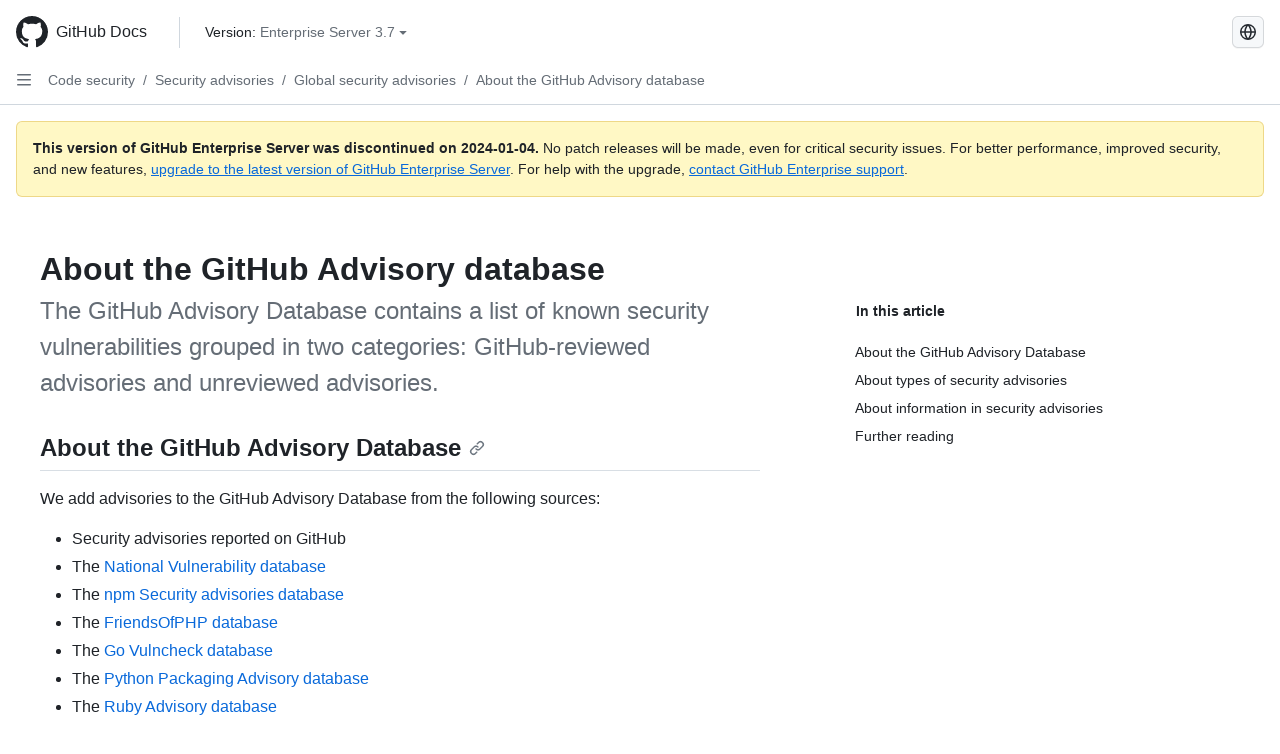

--- FILE ---
content_type: text/html; charset=utf-8
request_url: https://docs.github.com/zh/enterprise-server@3.7/code-security/security-advisories/working-with-global-security-advisories-from-the-github-advisory-database/about-the-github-advisory-database
body_size: 24286
content:
<!DOCTYPE html><html data-color-mode="auto" data-light-theme="light" data-dark-theme="dark" lang="zh"><head><meta charset="utf-8"><meta name="viewport" content="width=device-width, initial-scale=1"><link rel="icon" type="image/png" href="https://github.github.com/docs-ghes-3.7/assets/cb-345/images/site/favicon.png"><meta name="google-site-verification" content="c1kuD-K2HIVF635lypcsWPoD4kilo5-jA_wBFyT4uMY"><title>About the GitHub Advisory database - GitHub Enterprise Server 3.7 Docs</title><meta name="description" content="The GitHub Advisory Database contains a list of known security vulnerabilities grouped in two categories: GitHub-reviewed advisories and unreviewed advisories."><link rel="alternate" hreflang="en" href="https://docs.github.com/en/enterprise-server@3.7/code-security/security-advisories/working-with-global-security-advisories-from-the-github-advisory-database/about-the-github-advisory-database"><link rel="alternate" hreflang="es" href="https://docs.github.com/es/enterprise-server@3.7/code-security/security-advisories/working-with-global-security-advisories-from-the-github-advisory-database/about-the-github-advisory-database"><link rel="alternate" hreflang="pt" href="https://docs.github.com/pt/enterprise-server@3.7/code-security/security-advisories/working-with-global-security-advisories-from-the-github-advisory-database/about-the-github-advisory-database"><link rel="alternate" hreflang="ru" href="https://docs.github.com/ru/enterprise-server@3.7/code-security/security-advisories/working-with-global-security-advisories-from-the-github-advisory-database/about-the-github-advisory-database"><link rel="alternate" hreflang="ja" href="https://docs.github.com/ja/enterprise-server@3.7/code-security/security-advisories/working-with-global-security-advisories-from-the-github-advisory-database/about-the-github-advisory-database"><link rel="alternate" hreflang="fr" href="https://docs.github.com/fr/enterprise-server@3.7/code-security/security-advisories/working-with-global-security-advisories-from-the-github-advisory-database/about-the-github-advisory-database"><link rel="alternate" hreflang="de" href="https://docs.github.com/de/enterprise-server@3.7/code-security/security-advisories/working-with-global-security-advisories-from-the-github-advisory-database/about-the-github-advisory-database"><link rel="alternate" hreflang="ko" href="https://docs.github.com/ko/enterprise-server@3.7/code-security/security-advisories/working-with-global-security-advisories-from-the-github-advisory-database/about-the-github-advisory-database"><meta name="keywords" content="Security advisories,Alerts,Vulnerabilities,CVEs"><meta name="path-language" content="zh"><meta name="path-version" content="enterprise-server@3.7"><meta name="path-product" content="code-security"><meta name="path-article" content="code-security/security-advisories/working-with-global-security-advisories-from-the-github-advisory-database/about-the-github-advisory-database"><meta name="page-type" content="overview"><meta name="page-document-type" content="article"><meta name="status" content="200"><meta property="og:site_name" content="GitHub Docs"><meta property="og:title" content="About the GitHub Advisory database - GitHub Enterprise Server 3.7 Docs"><meta property="og:type" content="article"><meta property="og:url" content="http://localhost:4001/zh/enterprise-server@3.7/code-security/security-advisories/working-with-global-security-advisories-from-the-github-advisory-database/about-the-github-advisory-database"><meta property="og:image" content="https://github.githubassets.com/images/modules/open_graph/github-logo.png"><meta name="next-head-count" content="28"><link rel="preload" href="https://docs.github.com/enterprise-server@3.7/_next/static/css/298f0cf381eab452.css" as="style"><link rel="stylesheet" href="https://docs.github.com/enterprise-server@3.7/_next/static/css/298f0cf381eab452.css" data-n-g=""><link rel="preload" href="https://docs.github.com/enterprise-server@3.7/_next/static/css/5c1e2d4bb1a60ebe.css" as="style"><link rel="stylesheet" href="https://docs.github.com/enterprise-server@3.7/_next/static/css/5c1e2d4bb1a60ebe.css" data-n-p=""><noscript data-n-css=""></noscript><script defer="" nomodule="" src="https://docs.github.com/enterprise-server@3.7/_next/static/chunks/polyfills-c67a75d1b6f99dc8.js"></script><script src="https://docs.github.com/enterprise-server@3.7/_next/static/chunks/webpack-855fcc6b27ea6236.js" defer=""></script><script src="https://docs.github.com/enterprise-server@3.7/_next/static/chunks/framework-2114f3935436c3d0.js" defer=""></script><script src="https://docs.github.com/enterprise-server@3.7/_next/static/chunks/main-20eb8a0f8ccebb3c.js" defer=""></script><script src="https://docs.github.com/enterprise-server@3.7/_next/static/chunks/pages/_app-6933f720fa7bacdd.js" defer=""></script><script src="https://docs.github.com/enterprise-server@3.7/_next/static/chunks/0e226fb0-138279bf96be313d.js" defer=""></script><script src="https://docs.github.com/enterprise-server@3.7/_next/static/chunks/1966-27ce4772485dff2d.js" defer=""></script><script src="https://docs.github.com/enterprise-server@3.7/_next/static/chunks/3094-d696e4eae0800d50.js" defer=""></script><script src="https://docs.github.com/enterprise-server@3.7/_next/static/chunks/1026-81d24c8cc72ec184.js" defer=""></script><script src="https://docs.github.com/enterprise-server@3.7/_next/static/chunks/7274-6ca70ee030979a7a.js" defer=""></script><script src="https://docs.github.com/enterprise-server@3.7/_next/static/chunks/1303-4b60295156274ac6.js" defer=""></script><script src="https://docs.github.com/enterprise-server@3.7/_next/static/chunks/8780-3bbfe4c5e9001752.js" defer=""></script><script src="https://docs.github.com/enterprise-server@3.7/_next/static/chunks/9610-25f3050fc7893b11.js" defer=""></script><script src="https://docs.github.com/enterprise-server@3.7/_next/static/chunks/pages/%5BversionId%5D/%5BproductId%5D/%5B...restPage%5D-67431e55459e68f1.js" defer=""></script><style data-styled="" data-styled-version="5.3.5">.daAEFx{-webkit-transform:rotate(0deg);-ms-transform:rotate(0deg);transform:rotate(0deg);}/*!sc*/
.gzcJGA{-webkit-transform:rotate(180deg);-ms-transform:rotate(180deg);transform:rotate(180deg);}/*!sc*/
data-styled.g5[id="Octicon-sc-9kayk9-0"]{content:"daAEFx,gzcJGA,"}/*!sc*/
.cEhRXB{-webkit-box-pack:center;-webkit-justify-content:center;-ms-flex-pack:center;justify-content:center;}/*!sc*/
.dmdEgz{display:-webkit-box;display:-webkit-flex;display:-ms-flexbox;display:flex;pointer-events:none;}/*!sc*/
.Ywlla{list-style:none;}/*!sc*/
.hROlum{display:-webkit-box;display:-webkit-flex;display:-ms-flexbox;display:flex;-webkit-flex-direction:column;-ms-flex-direction:column;flex-direction:column;-webkit-box-flex:1;-webkit-flex-grow:1;-ms-flex-positive:1;flex-grow:1;min-width:0;}/*!sc*/
.cUxMoC{display:-webkit-box;display:-webkit-flex;display:-ms-flexbox;display:flex;-webkit-box-flex:1;-webkit-flex-grow:1;-ms-flex-positive:1;flex-grow:1;}/*!sc*/
.iGPchh{-webkit-box-flex:1;-webkit-flex-grow:1;-ms-flex-positive:1;flex-grow:1;font-weight:400;}/*!sc*/
.bQYDur{height:20px;-webkit-flex-shrink:0;-ms-flex-negative:0;flex-shrink:0;color:#656d76;margin-left:8px;font-weight:initial;}/*!sc*/
[data-variant="danger"]:hover .Box-sc-g0xbh4-0,[data-variant="danger"]:active .bQYDur{color:#1F2328;}/*!sc*/
.gMkIpo{padding:0;margin:0;display:none;}/*!sc*/
.gMkIpo *{font-size:14px;}/*!sc*/
.enEvIH{padding:0;margin:0;display:block;}/*!sc*/
.enEvIH *{font-size:14px;}/*!sc*/
.eQiQea{grid-area:topper;}/*!sc*/
.giVcWX{-webkit-align-self:flex-start;-ms-flex-item-align:start;align-self:flex-start;grid-area:sidebar;}/*!sc*/
.ijSsTo{grid-area:intro;}/*!sc*/
.kohLxz{grid-area:content;}/*!sc*/
data-styled.g6[id="Box-sc-g0xbh4-0"]{content:"cEhRXB,dmdEgz,Ywlla,hROlum,cUxMoC,iGPchh,bQYDur,gMkIpo,enEvIH,eQiQea,giVcWX,ijSsTo,kohLxz,"}/*!sc*/
.bebFBv{font-weight:600;font-size:32px;margin:0;font-size:14px;}/*!sc*/
@media (min-width:1012px) and (max-width:1400px){.bebFBv{margin-top:2rem;}}/*!sc*/
data-styled.g22[id="Heading__StyledHeading-sc-1c1dgg0-0"]{content:"bebFBv,"}/*!sc*/
.hgjakc{margin:0;padding-inline-start:0;padding-top:8px;padding-bottom:8px;}/*!sc*/
data-styled.g23[id="List__ListBox-sc-1x7olzq-0"]{content:"hgjakc,"}/*!sc*/
.fOqRlj{position:relative;display:-webkit-box;display:-webkit-flex;display:-ms-flexbox;display:flex;padding-left:8px;padding-right:8px;padding-top:6px;padding-bottom:6px;line-height:20px;min-height:5px;margin-left:8px;margin-right:8px;border-radius:6px;-webkit-transition:background 33.333ms linear;transition:background 33.333ms linear;color:#1F2328;cursor:pointer;-webkit-appearance:none;-moz-appearance:none;appearance:none;background:unset;border:unset;width:calc(100% - 16px);font-family:unset;text-align:unset;margin-top:unset;margin-bottom:unset;}/*!sc*/
.fOqRlj[aria-disabled]{cursor:not-allowed;}/*!sc*/
.fOqRlj[aria-disabled] [data-component="ActionList.Checkbox"]{cursor:not-allowed;background-color:var(--color-input-disabled-bg,rgba(175,184,193,0.2));border-color:var(--color-input-disabled-bg,rgba(175,184,193,0.2));}/*!sc*/
@media (hover:hover) and (pointer:fine){.fOqRlj:hover:not([aria-disabled]){background-color:rgba(208,215,222,0.32);color:#1F2328;box-shadow:inset 0 0 0 max(1px,0.0625rem) rgba(0,0,0,0);}.fOqRlj:focus-visible,.fOqRlj > a:focus-visible{outline:none;border:2 solid;box-shadow:0 0 0 2px #0969da;}.fOqRlj:active:not([aria-disabled]){background-color:rgba(208,215,222,0.48);color:#1F2328;}}/*!sc*/
@media (forced-colors:active){.fOqRlj:focus{outline:solid 1px transparent !important;}}/*!sc*/
.fOqRlj [data-component="ActionList.Item--DividerContainer"]{position:relative;}/*!sc*/
.fOqRlj [data-component="ActionList.Item--DividerContainer"]::before{content:" ";display:block;position:absolute;width:100%;top:-7px;border:0 solid;border-top-width:0;border-color:var(--divider-color,transparent);}/*!sc*/
.fOqRlj:not(:first-of-type){--divider-color:rgba(208,215,222,0.48);}/*!sc*/
[data-component="ActionList.Divider"] + .Item__LiBox-sc-yeql7o-0{--divider-color:transparent !important;}/*!sc*/
.fOqRlj:hover:not([aria-disabled]),.fOqRlj:focus:not([aria-disabled]),.fOqRlj[data-focus-visible-added]:not([aria-disabled]){--divider-color:transparent;}/*!sc*/
.fOqRlj:hover:not([aria-disabled]) + .Item__LiBox-sc-yeql7o-0,.fOqRlj[data-focus-visible-added] + li{--divider-color:transparent;}/*!sc*/
.bFlTuc{position:relative;display:-webkit-box;display:-webkit-flex;display:-ms-flexbox;display:flex;padding-left:0;padding-right:0;font-size:14px;padding-top:0;padding-bottom:0;line-height:20px;min-height:5px;margin-left:8px;margin-right:8px;border-radius:6px;-webkit-transition:background 33.333ms linear;transition:background 33.333ms linear;color:#1F2328;cursor:pointer;-webkit-appearance:none;-moz-appearance:none;appearance:none;background:unset;border:unset;width:calc(100% - 16px);font-family:unset;text-align:unset;margin-top:unset;margin-bottom:unset;}/*!sc*/
.bFlTuc[aria-disabled]{cursor:not-allowed;}/*!sc*/
.bFlTuc[aria-disabled] [data-component="ActionList.Checkbox"]{cursor:not-allowed;background-color:var(--color-input-disabled-bg,rgba(175,184,193,0.2));border-color:var(--color-input-disabled-bg,rgba(175,184,193,0.2));}/*!sc*/
@media (hover:hover) and (pointer:fine){.bFlTuc:hover:not([aria-disabled]){background-color:rgba(208,215,222,0.32);color:#1F2328;box-shadow:inset 0 0 0 max(1px,0.0625rem) rgba(0,0,0,0);}.bFlTuc:focus-visible,.bFlTuc > a:focus-visible{outline:none;border:2 solid;box-shadow:0 0 0 2px #0969da;}.bFlTuc:active:not([aria-disabled]){background-color:rgba(208,215,222,0.48);color:#1F2328;}}/*!sc*/
@media (forced-colors:active){.bFlTuc:focus{outline:solid 1px transparent !important;}}/*!sc*/
.bFlTuc [data-component="ActionList.Item--DividerContainer"]{position:relative;}/*!sc*/
.bFlTuc [data-component="ActionList.Item--DividerContainer"]::before{content:" ";display:block;position:absolute;width:100%;top:-7px;border:0 solid;border-top-width:0;border-color:var(--divider-color,transparent);}/*!sc*/
.bFlTuc:not(:first-of-type){--divider-color:rgba(208,215,222,0.48);}/*!sc*/
[data-component="ActionList.Divider"] + .Item__LiBox-sc-yeql7o-0{--divider-color:transparent !important;}/*!sc*/
.bFlTuc:hover:not([aria-disabled]),.bFlTuc:focus:not([aria-disabled]),.bFlTuc[data-focus-visible-added]:not([aria-disabled]){--divider-color:transparent;}/*!sc*/
.bFlTuc:hover:not([aria-disabled]) + .Item__LiBox-sc-yeql7o-0,.bFlTuc[data-focus-visible-added] + li{--divider-color:transparent;}/*!sc*/
.etDjxF{position:relative;display:-webkit-box;display:-webkit-flex;display:-ms-flexbox;display:flex;padding-left:16px;padding-right:8px;font-size:12px;padding-top:6px;padding-bottom:6px;line-height:20px;min-height:5px;margin-left:8px;margin-right:8px;border-radius:6px;-webkit-transition:background 33.333ms linear;transition:background 33.333ms linear;color:#1F2328;cursor:pointer;-webkit-appearance:none;-moz-appearance:none;appearance:none;background:unset;border:unset;width:calc(100% - 16px);font-family:unset;text-align:unset;margin-top:unset;margin-bottom:unset;}/*!sc*/
.etDjxF[aria-disabled]{cursor:not-allowed;}/*!sc*/
.etDjxF[aria-disabled] [data-component="ActionList.Checkbox"]{cursor:not-allowed;background-color:var(--color-input-disabled-bg,rgba(175,184,193,0.2));border-color:var(--color-input-disabled-bg,rgba(175,184,193,0.2));}/*!sc*/
@media (hover:hover) and (pointer:fine){.etDjxF:hover:not([aria-disabled]){background-color:rgba(208,215,222,0.32);color:#1F2328;box-shadow:inset 0 0 0 max(1px,0.0625rem) rgba(0,0,0,0);}.etDjxF:focus-visible,.etDjxF > a:focus-visible{outline:none;border:2 solid;box-shadow:0 0 0 2px #0969da;}.etDjxF:active:not([aria-disabled]){background-color:rgba(208,215,222,0.48);color:#1F2328;}}/*!sc*/
@media (forced-colors:active){.etDjxF:focus{outline:solid 1px transparent !important;}}/*!sc*/
.etDjxF [data-component="ActionList.Item--DividerContainer"]{position:relative;}/*!sc*/
.etDjxF [data-component="ActionList.Item--DividerContainer"]::before{content:" ";display:block;position:absolute;width:100%;top:-7px;border:0 solid;border-top-width:0;border-color:var(--divider-color,transparent);}/*!sc*/
.etDjxF:not(:first-of-type){--divider-color:rgba(208,215,222,0.48);}/*!sc*/
[data-component="ActionList.Divider"] + .Item__LiBox-sc-yeql7o-0{--divider-color:transparent !important;}/*!sc*/
.etDjxF:hover:not([aria-disabled]),.etDjxF:focus:not([aria-disabled]),.etDjxF[data-focus-visible-added]:not([aria-disabled]){--divider-color:transparent;}/*!sc*/
.etDjxF:hover:not([aria-disabled]) + .Item__LiBox-sc-yeql7o-0,.etDjxF[data-focus-visible-added] + li{--divider-color:transparent;}/*!sc*/
.hclmJd{position:relative;display:-webkit-box;display:-webkit-flex;display:-ms-flexbox;display:flex;padding-left:0;padding-right:0;font-size:14px;padding-top:0;padding-bottom:0;line-height:20px;min-height:5px;margin-left:8px;margin-right:8px;border-radius:6px;-webkit-transition:background 33.333ms linear;transition:background 33.333ms linear;color:#1F2328;cursor:pointer;-webkit-appearance:none;-moz-appearance:none;appearance:none;background:unset;border:unset;width:calc(100% - 16px);font-family:unset;text-align:unset;margin-top:unset;margin-bottom:unset;font-weight:600;background-color:rgba(208,215,222,0.24);}/*!sc*/
.hclmJd[aria-disabled]{cursor:not-allowed;}/*!sc*/
.hclmJd[aria-disabled] [data-component="ActionList.Checkbox"]{cursor:not-allowed;background-color:var(--color-input-disabled-bg,rgba(175,184,193,0.2));border-color:var(--color-input-disabled-bg,rgba(175,184,193,0.2));}/*!sc*/
@media (hover:hover) and (pointer:fine){.hclmJd:hover:not([aria-disabled]){background-color:rgba(208,215,222,0.32);color:#1F2328;box-shadow:inset 0 0 0 max(1px,0.0625rem) rgba(0,0,0,0);}.hclmJd:focus-visible,.hclmJd > a:focus-visible{outline:none;border:2 solid;box-shadow:0 0 0 2px #0969da;}.hclmJd:active:not([aria-disabled]){background-color:rgba(208,215,222,0.48);color:#1F2328;}}/*!sc*/
@media (forced-colors:active){.hclmJd:focus{outline:solid 1px transparent !important;}}/*!sc*/
.hclmJd [data-component="ActionList.Item--DividerContainer"]{position:relative;}/*!sc*/
.hclmJd [data-component="ActionList.Item--DividerContainer"]::before{content:" ";display:block;position:absolute;width:100%;top:-7px;border:0 solid;border-top-width:0;border-color:var(--divider-color,transparent);}/*!sc*/
.hclmJd:not(:first-of-type){--divider-color:rgba(208,215,222,0.48);}/*!sc*/
[data-component="ActionList.Divider"] + .Item__LiBox-sc-yeql7o-0{--divider-color:transparent !important;}/*!sc*/
.hclmJd:hover:not([aria-disabled]),.hclmJd:focus:not([aria-disabled]),.hclmJd[data-focus-visible-added]:not([aria-disabled]){--divider-color:transparent;}/*!sc*/
.hclmJd:hover:not([aria-disabled]) + .Item__LiBox-sc-yeql7o-0,.hclmJd[data-focus-visible-added] + li{--divider-color:transparent;}/*!sc*/
.hclmJd::after{position:absolute;top:calc(50% - 12px);left:-8px;width:4px;height:24px;content:"";background-color:#0969da;border-radius:6px;}/*!sc*/
data-styled.g25[id="Item__LiBox-sc-yeql7o-0"]{content:"fOqRlj,bFlTuc,etDjxF,hclmJd,"}/*!sc*/
.cyYuMS{color:#0969da;-webkit-text-decoration:none;text-decoration:none;padding-left:16px;padding-right:8px;padding-top:6px;padding-bottom:6px;display:-webkit-box;display:-webkit-flex;display:-ms-flexbox;display:flex;-webkit-box-flex:1;-webkit-flex-grow:1;-ms-flex-positive:1;flex-grow:1;border-radius:6px;color:inherit;font-size:12px;font-weight:400;}/*!sc*/
.cyYuMS:hover{-webkit-text-decoration:underline;text-decoration:underline;}/*!sc*/
.cyYuMS:is(button){display:inline-block;padding:0;font-size:inherit;white-space:nowrap;cursor:pointer;-webkit-user-select:none;-moz-user-select:none;-ms-user-select:none;user-select:none;background-color:transparent;border:0;-webkit-appearance:none;-moz-appearance:none;appearance:none;}/*!sc*/
.cyYuMS:hover{color:inherit;-webkit-text-decoration:none;text-decoration:none;}/*!sc*/
.cOkRrb{color:#0969da;-webkit-text-decoration:none;text-decoration:none;padding-left:24px;padding-right:8px;padding-top:6px;padding-bottom:6px;display:-webkit-box;display:-webkit-flex;display:-ms-flexbox;display:flex;-webkit-box-flex:1;-webkit-flex-grow:1;-ms-flex-positive:1;flex-grow:1;border-radius:6px;color:inherit;font-size:12px;font-weight:400;}/*!sc*/
.cOkRrb:hover{-webkit-text-decoration:underline;text-decoration:underline;}/*!sc*/
.cOkRrb:is(button){display:inline-block;padding:0;font-size:inherit;white-space:nowrap;cursor:pointer;-webkit-user-select:none;-moz-user-select:none;-ms-user-select:none;user-select:none;background-color:transparent;border:0;-webkit-appearance:none;-moz-appearance:none;appearance:none;}/*!sc*/
.cOkRrb:hover{color:inherit;-webkit-text-decoration:none;text-decoration:none;}/*!sc*/
.NyjZv{color:#0969da;-webkit-text-decoration:none;text-decoration:none;padding-left:8px;padding-right:8px;padding-top:6px;padding-bottom:6px;display:-webkit-box;display:-webkit-flex;display:-ms-flexbox;display:flex;-webkit-box-flex:1;-webkit-flex-grow:1;-ms-flex-positive:1;flex-grow:1;border-radius:6px;color:inherit;}/*!sc*/
.NyjZv:hover{-webkit-text-decoration:underline;text-decoration:underline;}/*!sc*/
.NyjZv:is(button){display:inline-block;padding:0;font-size:inherit;white-space:nowrap;cursor:pointer;-webkit-user-select:none;-moz-user-select:none;-ms-user-select:none;user-select:none;background-color:transparent;border:0;-webkit-appearance:none;-moz-appearance:none;appearance:none;}/*!sc*/
.NyjZv:hover{color:inherit;-webkit-text-decoration:none;text-decoration:none;}/*!sc*/
data-styled.g26[id="Link__StyledLink-sc-14289xe-0"]{content:"cyYuMS,cOkRrb,NyjZv,"}/*!sc*/
.kmxwYj{border-radius:6px;border:1px solid;border-color:transparent;font-family:inherit;font-weight:500;font-size:14px;cursor:pointer;-webkit-appearance:none;-moz-appearance:none;appearance:none;-webkit-user-select:none;-moz-user-select:none;-ms-user-select:none;user-select:none;-webkit-text-decoration:none;text-decoration:none;text-align:center;display:-webkit-box;display:-webkit-flex;display:-ms-flexbox;display:flex;-webkit-align-items:center;-webkit-box-align:center;-ms-flex-align:center;align-items:center;-webkit-box-pack:justify;-webkit-justify-content:space-between;-ms-flex-pack:justify;justify-content:space-between;height:32px;padding:0 12px;gap:8px;min-width:-webkit-max-content;min-width:-moz-max-content;min-width:max-content;-webkit-transition:80ms cubic-bezier(0.65,0,0.35,1);transition:80ms cubic-bezier(0.65,0,0.35,1);-webkit-transition-property:color,fill,background-color,border-color;transition-property:color,fill,background-color,border-color;color:#24292f;background-color:transparent;box-shadow:none;}/*!sc*/
.kmxwYj:focus:not(:disabled){box-shadow:none;outline:2px solid #0969da;outline-offset:-2px;}/*!sc*/
.kmxwYj:focus:not(:disabled):not(:focus-visible){outline:solid 1px transparent;}/*!sc*/
.kmxwYj:focus-visible:not(:disabled){box-shadow:none;outline:2px solid #0969da;outline-offset:-2px;}/*!sc*/
.kmxwYj[href]{display:-webkit-inline-box;display:-webkit-inline-flex;display:-ms-inline-flexbox;display:inline-flex;}/*!sc*/
.kmxwYj[href]:hover{-webkit-text-decoration:none;text-decoration:none;}/*!sc*/
.kmxwYj:hover{-webkit-transition-duration:80ms;transition-duration:80ms;}/*!sc*/
.kmxwYj:active{-webkit-transition:none;transition:none;}/*!sc*/
.kmxwYj:disabled{cursor:not-allowed;box-shadow:none;color:#8c959f;}/*!sc*/
.kmxwYj:disabled [data-component=ButtonCounter],.kmxwYj:disabled [data-component="leadingVisual"],.kmxwYj:disabled [data-component="trailingAction"]{color:inherit;}/*!sc*/
@media (forced-colors:active){.kmxwYj:focus{outline:solid 1px transparent;}}/*!sc*/
.kmxwYj [data-component=ButtonCounter]{font-size:12px;}/*!sc*/
.kmxwYj[data-component=IconButton]{display:inline-grid;padding:unset;place-content:center;width:32px;min-width:unset;}/*!sc*/
.kmxwYj[data-size="small"]{padding:0 8px;height:28px;gap:4px;font-size:12px;}/*!sc*/
.kmxwYj[data-size="small"] [data-component="text"]{line-height:calc(20 / 12);}/*!sc*/
.kmxwYj[data-size="small"] [data-component=ButtonCounter]{font-size:12px;}/*!sc*/
.kmxwYj[data-size="small"] [data-component="buttonContent"] > :not(:last-child){margin-right:4px;}/*!sc*/
.kmxwYj[data-size="small"][data-component=IconButton]{width:28px;padding:unset;}/*!sc*/
.kmxwYj[data-size="large"]{padding:0 16px;height:40px;gap:8px;}/*!sc*/
.kmxwYj[data-size="large"] [data-component="buttonContent"] > :not(:last-child){margin-right:8px;}/*!sc*/
.kmxwYj[data-size="large"][data-component=IconButton]{width:40px;padding:unset;}/*!sc*/
.kmxwYj[data-block="block"]{width:100%;}/*!sc*/
.kmxwYj [data-component="leadingVisual"]{grid-area:leadingVisual;color:#656d76;}/*!sc*/
.kmxwYj [data-component="text"]{grid-area:text;line-height:calc(20/14);white-space:nowrap;}/*!sc*/
.kmxwYj [data-component="trailingVisual"]{grid-area:trailingVisual;}/*!sc*/
.kmxwYj [data-component="trailingAction"]{margin-right:-4px;color:#656d76;}/*!sc*/
.kmxwYj [data-component="buttonContent"]{-webkit-flex:1 0 auto;-ms-flex:1 0 auto;flex:1 0 auto;display:grid;grid-template-areas:"leadingVisual text trailingVisual";grid-template-columns:min-content minmax(0,auto) min-content;-webkit-align-items:center;-webkit-box-align:center;-ms-flex-align:center;align-items:center;-webkit-align-content:center;-ms-flex-line-pack:center;align-content:center;}/*!sc*/
.kmxwYj [data-component="buttonContent"] > :not(:last-child){margin-right:8px;}/*!sc*/
.kmxwYj:hover:not([disabled]){background-color:rgba(208,215,222,0.32);}/*!sc*/
.kmxwYj:active:not([disabled]){background-color:rgba(208,215,222,0.48);}/*!sc*/
.kmxwYj[aria-expanded=true]{background-color:rgba(208,215,222,0.24);}/*!sc*/
.kmxwYj[data-component="IconButton"][data-no-visuals]{color:#656d76;}/*!sc*/
.kmxwYj[data-no-visuals]{color:#0969da;}/*!sc*/
.kmxwYj:has([data-component="ButtonCounter"]){color:#24292f;}/*!sc*/
.kmxwYj:disabled[data-no-visuals]{color:#8c959f;}/*!sc*/
.kmxwYj:disabled[data-no-visuals] [data-component=ButtonCounter]{color:inherit;}/*!sc*/
.kmxwYj{height:auto;text-align:left;}/*!sc*/
.kmxwYj span:first-child{display:inline;}/*!sc*/
.ctzMFf{border-radius:6px;border:1px solid;border-color:var(--button-default-borderColor-rest,rgba(31,35,40,0.15));font-family:inherit;font-weight:500;font-size:14px;cursor:pointer;-webkit-appearance:none;-moz-appearance:none;appearance:none;-webkit-user-select:none;-moz-user-select:none;-ms-user-select:none;user-select:none;-webkit-text-decoration:none;text-decoration:none;text-align:center;display:-webkit-box;display:-webkit-flex;display:-ms-flexbox;display:flex;-webkit-align-items:center;-webkit-box-align:center;-ms-flex-align:center;align-items:center;-webkit-box-pack:justify;-webkit-justify-content:space-between;-ms-flex-pack:justify;justify-content:space-between;height:32px;padding:0 12px;gap:8px;min-width:-webkit-max-content;min-width:-moz-max-content;min-width:max-content;-webkit-transition:80ms cubic-bezier(0.65,0,0.35,1);transition:80ms cubic-bezier(0.65,0,0.35,1);-webkit-transition-property:color,fill,background-color,border-color;transition-property:color,fill,background-color,border-color;color:#24292f;background-color:#f6f8fa;box-shadow:0 1px 0 rgba(31,35,40,0.04),inset 0 1px 0 rgba(255,255,255,0.25);}/*!sc*/
.ctzMFf:focus:not(:disabled){box-shadow:none;outline:2px solid #0969da;outline-offset:-2px;}/*!sc*/
.ctzMFf:focus:not(:disabled):not(:focus-visible){outline:solid 1px transparent;}/*!sc*/
.ctzMFf:focus-visible:not(:disabled){box-shadow:none;outline:2px solid #0969da;outline-offset:-2px;}/*!sc*/
.ctzMFf[href]{display:-webkit-inline-box;display:-webkit-inline-flex;display:-ms-inline-flexbox;display:inline-flex;}/*!sc*/
.ctzMFf[href]:hover{-webkit-text-decoration:none;text-decoration:none;}/*!sc*/
.ctzMFf:hover{-webkit-transition-duration:80ms;transition-duration:80ms;}/*!sc*/
.ctzMFf:active{-webkit-transition:none;transition:none;}/*!sc*/
.ctzMFf:disabled{cursor:not-allowed;box-shadow:none;color:#8c959f;}/*!sc*/
.ctzMFf:disabled [data-component=ButtonCounter]{color:inherit;}/*!sc*/
@media (forced-colors:active){.ctzMFf:focus{outline:solid 1px transparent;}}/*!sc*/
.ctzMFf [data-component=ButtonCounter]{font-size:12px;}/*!sc*/
.ctzMFf[data-component=IconButton]{display:inline-grid;padding:unset;place-content:center;width:32px;min-width:unset;}/*!sc*/
.ctzMFf[data-size="small"]{padding:0 8px;height:28px;gap:4px;font-size:12px;}/*!sc*/
.ctzMFf[data-size="small"] [data-component="text"]{line-height:calc(20 / 12);}/*!sc*/
.ctzMFf[data-size="small"] [data-component=ButtonCounter]{font-size:12px;}/*!sc*/
.ctzMFf[data-size="small"] [data-component="buttonContent"] > :not(:last-child){margin-right:4px;}/*!sc*/
.ctzMFf[data-size="small"][data-component=IconButton]{width:28px;padding:unset;}/*!sc*/
.ctzMFf[data-size="large"]{padding:0 16px;height:40px;gap:8px;}/*!sc*/
.ctzMFf[data-size="large"] [data-component="buttonContent"] > :not(:last-child){margin-right:8px;}/*!sc*/
.ctzMFf[data-size="large"][data-component=IconButton]{width:40px;padding:unset;}/*!sc*/
.ctzMFf[data-block="block"]{width:100%;}/*!sc*/
.ctzMFf [data-component="leadingVisual"]{grid-area:leadingVisual;}/*!sc*/
.ctzMFf [data-component="text"]{grid-area:text;line-height:calc(20/14);white-space:nowrap;}/*!sc*/
.ctzMFf [data-component="trailingVisual"]{grid-area:trailingVisual;}/*!sc*/
.ctzMFf [data-component="trailingAction"]{margin-right:-4px;}/*!sc*/
.ctzMFf [data-component="buttonContent"]{-webkit-flex:1 0 auto;-ms-flex:1 0 auto;flex:1 0 auto;display:grid;grid-template-areas:"leadingVisual text trailingVisual";grid-template-columns:min-content minmax(0,auto) min-content;-webkit-align-items:center;-webkit-box-align:center;-ms-flex-align:center;align-items:center;-webkit-align-content:center;-ms-flex-line-pack:center;align-content:center;}/*!sc*/
.ctzMFf [data-component="buttonContent"] > :not(:last-child){margin-right:8px;}/*!sc*/
.ctzMFf:hover:not([disabled]){background-color:#f3f4f6;border-color:var(--button-default-borderColor-hover,rgba(31,35,40,0.15));}/*!sc*/
.ctzMFf:active:not([disabled]){background-color:hsla(220,14%,93%,1);border-color:var(--button-default-borderColor-active,rgba(31,35,40,0.15));}/*!sc*/
.ctzMFf[aria-expanded=true]{background-color:hsla(220,14%,93%,1);border-color:var(--button-default-borderColor-active,rgba(31,35,40,0.15));}/*!sc*/
.ctzMFf [data-component="leadingVisual"],.ctzMFf [data-component="trailingVisual"],.ctzMFf [data-component="trailingAction"]{color:var(--button-color,#656d76);}/*!sc*/
.ctzMFf[data-no-visuals]{border-top-left-radius:unset;border-bottom-left-radius:unset;}/*!sc*/
.gPJIFz{border-radius:6px;border:1px solid;border-color:var(--button-default-borderColor-rest,rgba(31,35,40,0.15));font-family:inherit;font-weight:500;font-size:14px;cursor:pointer;-webkit-appearance:none;-moz-appearance:none;appearance:none;-webkit-user-select:none;-moz-user-select:none;-ms-user-select:none;user-select:none;-webkit-text-decoration:none;text-decoration:none;text-align:center;display:-webkit-box;display:-webkit-flex;display:-ms-flexbox;display:flex;-webkit-align-items:center;-webkit-box-align:center;-ms-flex-align:center;align-items:center;-webkit-box-pack:justify;-webkit-justify-content:space-between;-ms-flex-pack:justify;justify-content:space-between;height:32px;padding:0 12px;gap:8px;min-width:-webkit-max-content;min-width:-moz-max-content;min-width:max-content;-webkit-transition:80ms cubic-bezier(0.65,0,0.35,1);transition:80ms cubic-bezier(0.65,0,0.35,1);-webkit-transition-property:color,fill,background-color,border-color;transition-property:color,fill,background-color,border-color;color:#24292f;background-color:#f6f8fa;box-shadow:0 1px 0 rgba(31,35,40,0.04),inset 0 1px 0 rgba(255,255,255,0.25);}/*!sc*/
.gPJIFz:focus:not(:disabled){box-shadow:none;outline:2px solid #0969da;outline-offset:-2px;}/*!sc*/
.gPJIFz:focus:not(:disabled):not(:focus-visible){outline:solid 1px transparent;}/*!sc*/
.gPJIFz:focus-visible:not(:disabled){box-shadow:none;outline:2px solid #0969da;outline-offset:-2px;}/*!sc*/
.gPJIFz[href]{display:-webkit-inline-box;display:-webkit-inline-flex;display:-ms-inline-flexbox;display:inline-flex;}/*!sc*/
.gPJIFz[href]:hover{-webkit-text-decoration:none;text-decoration:none;}/*!sc*/
.gPJIFz:hover{-webkit-transition-duration:80ms;transition-duration:80ms;}/*!sc*/
.gPJIFz:active{-webkit-transition:none;transition:none;}/*!sc*/
.gPJIFz:disabled{cursor:not-allowed;box-shadow:none;color:#8c959f;}/*!sc*/
.gPJIFz:disabled [data-component=ButtonCounter]{color:inherit;}/*!sc*/
@media (forced-colors:active){.gPJIFz:focus{outline:solid 1px transparent;}}/*!sc*/
.gPJIFz [data-component=ButtonCounter]{font-size:12px;}/*!sc*/
.gPJIFz[data-component=IconButton]{display:inline-grid;padding:unset;place-content:center;width:32px;min-width:unset;}/*!sc*/
.gPJIFz[data-size="small"]{padding:0 8px;height:28px;gap:4px;font-size:12px;}/*!sc*/
.gPJIFz[data-size="small"] [data-component="text"]{line-height:calc(20 / 12);}/*!sc*/
.gPJIFz[data-size="small"] [data-component=ButtonCounter]{font-size:12px;}/*!sc*/
.gPJIFz[data-size="small"] [data-component="buttonContent"] > :not(:last-child){margin-right:4px;}/*!sc*/
.gPJIFz[data-size="small"][data-component=IconButton]{width:28px;padding:unset;}/*!sc*/
.gPJIFz[data-size="large"]{padding:0 16px;height:40px;gap:8px;}/*!sc*/
.gPJIFz[data-size="large"] [data-component="buttonContent"] > :not(:last-child){margin-right:8px;}/*!sc*/
.gPJIFz[data-size="large"][data-component=IconButton]{width:40px;padding:unset;}/*!sc*/
.gPJIFz[data-block="block"]{width:100%;}/*!sc*/
.gPJIFz [data-component="leadingVisual"]{grid-area:leadingVisual;}/*!sc*/
.gPJIFz [data-component="text"]{grid-area:text;line-height:calc(20/14);white-space:nowrap;}/*!sc*/
.gPJIFz [data-component="trailingVisual"]{grid-area:trailingVisual;}/*!sc*/
.gPJIFz [data-component="trailingAction"]{margin-right:-4px;}/*!sc*/
.gPJIFz [data-component="buttonContent"]{-webkit-flex:1 0 auto;-ms-flex:1 0 auto;flex:1 0 auto;display:grid;grid-template-areas:"leadingVisual text trailingVisual";grid-template-columns:min-content minmax(0,auto) min-content;-webkit-align-items:center;-webkit-box-align:center;-ms-flex-align:center;align-items:center;-webkit-align-content:center;-ms-flex-line-pack:center;align-content:center;}/*!sc*/
.gPJIFz [data-component="buttonContent"] > :not(:last-child){margin-right:8px;}/*!sc*/
.gPJIFz:hover:not([disabled]){background-color:#f3f4f6;border-color:var(--button-default-borderColor-hover,rgba(31,35,40,0.15));}/*!sc*/
.gPJIFz:active:not([disabled]){background-color:hsla(220,14%,93%,1);border-color:var(--button-default-borderColor-active,rgba(31,35,40,0.15));}/*!sc*/
.gPJIFz[aria-expanded=true]{background-color:hsla(220,14%,93%,1);border-color:var(--button-default-borderColor-active,rgba(31,35,40,0.15));}/*!sc*/
.gPJIFz [data-component="leadingVisual"],.gPJIFz [data-component="trailingVisual"],.gPJIFz [data-component="trailingAction"]{color:var(--button-color,#656d76);}/*!sc*/
.lfyvAm{border-radius:6px;border:1px solid;border-color:var(--button-default-borderColor-rest,rgba(31,35,40,0.15));font-family:inherit;font-weight:500;font-size:14px;cursor:pointer;-webkit-appearance:none;-moz-appearance:none;appearance:none;-webkit-user-select:none;-moz-user-select:none;-ms-user-select:none;user-select:none;-webkit-text-decoration:none;text-decoration:none;text-align:center;display:-webkit-box;display:-webkit-flex;display:-ms-flexbox;display:flex;-webkit-align-items:center;-webkit-box-align:center;-ms-flex-align:center;align-items:center;-webkit-box-pack:justify;-webkit-justify-content:space-between;-ms-flex-pack:justify;justify-content:space-between;height:32px;padding:0 12px;gap:8px;min-width:-webkit-max-content;min-width:-moz-max-content;min-width:max-content;-webkit-transition:80ms cubic-bezier(0.65,0,0.35,1);transition:80ms cubic-bezier(0.65,0,0.35,1);-webkit-transition-property:color,fill,background-color,border-color;transition-property:color,fill,background-color,border-color;color:#24292f;background-color:#f6f8fa;box-shadow:0 1px 0 rgba(31,35,40,0.04),inset 0 1px 0 rgba(255,255,255,0.25);}/*!sc*/
.lfyvAm:focus:not(:disabled){box-shadow:none;outline:2px solid #0969da;outline-offset:-2px;}/*!sc*/
.lfyvAm:focus:not(:disabled):not(:focus-visible){outline:solid 1px transparent;}/*!sc*/
.lfyvAm:focus-visible:not(:disabled){box-shadow:none;outline:2px solid #0969da;outline-offset:-2px;}/*!sc*/
.lfyvAm[href]{display:-webkit-inline-box;display:-webkit-inline-flex;display:-ms-inline-flexbox;display:inline-flex;}/*!sc*/
.lfyvAm[href]:hover{-webkit-text-decoration:none;text-decoration:none;}/*!sc*/
.lfyvAm:hover{-webkit-transition-duration:80ms;transition-duration:80ms;}/*!sc*/
.lfyvAm:active{-webkit-transition:none;transition:none;}/*!sc*/
.lfyvAm:disabled{cursor:not-allowed;box-shadow:none;color:#8c959f;}/*!sc*/
.lfyvAm:disabled [data-component=ButtonCounter]{color:inherit;}/*!sc*/
@media (forced-colors:active){.lfyvAm:focus{outline:solid 1px transparent;}}/*!sc*/
.lfyvAm [data-component=ButtonCounter]{font-size:12px;}/*!sc*/
.lfyvAm[data-component=IconButton]{display:inline-grid;padding:unset;place-content:center;width:32px;min-width:unset;}/*!sc*/
.lfyvAm[data-size="small"]{padding:0 8px;height:28px;gap:4px;font-size:12px;}/*!sc*/
.lfyvAm[data-size="small"] [data-component="text"]{line-height:calc(20 / 12);}/*!sc*/
.lfyvAm[data-size="small"] [data-component=ButtonCounter]{font-size:12px;}/*!sc*/
.lfyvAm[data-size="small"] [data-component="buttonContent"] > :not(:last-child){margin-right:4px;}/*!sc*/
.lfyvAm[data-size="small"][data-component=IconButton]{width:28px;padding:unset;}/*!sc*/
.lfyvAm[data-size="large"]{padding:0 16px;height:40px;gap:8px;}/*!sc*/
.lfyvAm[data-size="large"] [data-component="buttonContent"] > :not(:last-child){margin-right:8px;}/*!sc*/
.lfyvAm[data-size="large"][data-component=IconButton]{width:40px;padding:unset;}/*!sc*/
.lfyvAm[data-block="block"]{width:100%;}/*!sc*/
.lfyvAm [data-component="leadingVisual"]{grid-area:leadingVisual;}/*!sc*/
.lfyvAm [data-component="text"]{grid-area:text;line-height:calc(20/14);white-space:nowrap;}/*!sc*/
.lfyvAm [data-component="trailingVisual"]{grid-area:trailingVisual;}/*!sc*/
.lfyvAm [data-component="trailingAction"]{margin-right:-4px;}/*!sc*/
.lfyvAm [data-component="buttonContent"]{-webkit-flex:1 0 auto;-ms-flex:1 0 auto;flex:1 0 auto;display:grid;grid-template-areas:"leadingVisual text trailingVisual";grid-template-columns:min-content minmax(0,auto) min-content;-webkit-align-items:center;-webkit-box-align:center;-ms-flex-align:center;align-items:center;-webkit-align-content:center;-ms-flex-line-pack:center;align-content:center;}/*!sc*/
.lfyvAm [data-component="buttonContent"] > :not(:last-child){margin-right:8px;}/*!sc*/
.lfyvAm:hover:not([disabled]){background-color:#f3f4f6;border-color:var(--button-default-borderColor-hover,rgba(31,35,40,0.15));}/*!sc*/
.lfyvAm:active:not([disabled]){background-color:hsla(220,14%,93%,1);border-color:var(--button-default-borderColor-active,rgba(31,35,40,0.15));}/*!sc*/
.lfyvAm[aria-expanded=true]{background-color:hsla(220,14%,93%,1);border-color:var(--button-default-borderColor-active,rgba(31,35,40,0.15));}/*!sc*/
.lfyvAm [data-component="leadingVisual"],.lfyvAm [data-component="trailingVisual"],.lfyvAm [data-component="trailingAction"]{color:var(--button-color,#656d76);}/*!sc*/
.lfyvAm[data-no-visuals]{display:none;}/*!sc*/
.LjTFK{border-radius:6px;border:1px solid;border-color:var(--button-default-borderColor-rest,rgba(31,35,40,0.15));font-family:inherit;font-weight:500;font-size:14px;cursor:pointer;-webkit-appearance:none;-moz-appearance:none;appearance:none;-webkit-user-select:none;-moz-user-select:none;-ms-user-select:none;user-select:none;-webkit-text-decoration:none;text-decoration:none;text-align:center;display:-webkit-box;display:-webkit-flex;display:-ms-flexbox;display:flex;-webkit-align-items:center;-webkit-box-align:center;-ms-flex-align:center;align-items:center;-webkit-box-pack:justify;-webkit-justify-content:space-between;-ms-flex-pack:justify;justify-content:space-between;height:32px;padding:0 12px;gap:8px;min-width:-webkit-max-content;min-width:-moz-max-content;min-width:max-content;-webkit-transition:80ms cubic-bezier(0.65,0,0.35,1);transition:80ms cubic-bezier(0.65,0,0.35,1);-webkit-transition-property:color,fill,background-color,border-color;transition-property:color,fill,background-color,border-color;color:#24292f;background-color:#f6f8fa;box-shadow:0 1px 0 rgba(31,35,40,0.04),inset 0 1px 0 rgba(255,255,255,0.25);}/*!sc*/
.LjTFK:focus:not(:disabled){box-shadow:none;outline:2px solid #0969da;outline-offset:-2px;}/*!sc*/
.LjTFK:focus:not(:disabled):not(:focus-visible){outline:solid 1px transparent;}/*!sc*/
.LjTFK:focus-visible:not(:disabled){box-shadow:none;outline:2px solid #0969da;outline-offset:-2px;}/*!sc*/
.LjTFK[href]{display:-webkit-inline-box;display:-webkit-inline-flex;display:-ms-inline-flexbox;display:inline-flex;}/*!sc*/
.LjTFK[href]:hover{-webkit-text-decoration:none;text-decoration:none;}/*!sc*/
.LjTFK:hover{-webkit-transition-duration:80ms;transition-duration:80ms;}/*!sc*/
.LjTFK:active{-webkit-transition:none;transition:none;}/*!sc*/
.LjTFK:disabled{cursor:not-allowed;box-shadow:none;color:#8c959f;}/*!sc*/
.LjTFK:disabled [data-component=ButtonCounter]{color:inherit;}/*!sc*/
@media (forced-colors:active){.LjTFK:focus{outline:solid 1px transparent;}}/*!sc*/
.LjTFK [data-component=ButtonCounter]{font-size:12px;}/*!sc*/
.LjTFK[data-component=IconButton]{display:inline-grid;padding:unset;place-content:center;width:32px;min-width:unset;}/*!sc*/
.LjTFK[data-size="small"]{padding:0 8px;height:28px;gap:4px;font-size:12px;}/*!sc*/
.LjTFK[data-size="small"] [data-component="text"]{line-height:calc(20 / 12);}/*!sc*/
.LjTFK[data-size="small"] [data-component=ButtonCounter]{font-size:12px;}/*!sc*/
.LjTFK[data-size="small"] [data-component="buttonContent"] > :not(:last-child){margin-right:4px;}/*!sc*/
.LjTFK[data-size="small"][data-component=IconButton]{width:28px;padding:unset;}/*!sc*/
.LjTFK[data-size="large"]{padding:0 16px;height:40px;gap:8px;}/*!sc*/
.LjTFK[data-size="large"] [data-component="buttonContent"] > :not(:last-child){margin-right:8px;}/*!sc*/
.LjTFK[data-size="large"][data-component=IconButton]{width:40px;padding:unset;}/*!sc*/
.LjTFK[data-block="block"]{width:100%;}/*!sc*/
.LjTFK [data-component="leadingVisual"]{grid-area:leadingVisual;}/*!sc*/
.LjTFK [data-component="text"]{grid-area:text;line-height:calc(20/14);white-space:nowrap;}/*!sc*/
.LjTFK [data-component="trailingVisual"]{grid-area:trailingVisual;}/*!sc*/
.LjTFK [data-component="trailingAction"]{margin-right:-4px;}/*!sc*/
.LjTFK [data-component="buttonContent"]{-webkit-flex:1 0 auto;-ms-flex:1 0 auto;flex:1 0 auto;display:grid;grid-template-areas:"leadingVisual text trailingVisual";grid-template-columns:min-content minmax(0,auto) min-content;-webkit-align-items:center;-webkit-box-align:center;-ms-flex-align:center;align-items:center;-webkit-align-content:center;-ms-flex-line-pack:center;align-content:center;}/*!sc*/
.LjTFK [data-component="buttonContent"] > :not(:last-child){margin-right:8px;}/*!sc*/
.LjTFK:hover:not([disabled]){background-color:#f3f4f6;border-color:var(--button-default-borderColor-hover,rgba(31,35,40,0.15));}/*!sc*/
.LjTFK:active:not([disabled]){background-color:hsla(220,14%,93%,1);border-color:var(--button-default-borderColor-active,rgba(31,35,40,0.15));}/*!sc*/
.LjTFK[aria-expanded=true]{background-color:hsla(220,14%,93%,1);border-color:var(--button-default-borderColor-active,rgba(31,35,40,0.15));}/*!sc*/
.LjTFK [data-component="leadingVisual"],.LjTFK [data-component="trailingVisual"],.LjTFK [data-component="trailingAction"]{color:var(--button-color,#656d76);}/*!sc*/
.LjTFK[data-no-visuals]{margin-left:16px;}/*!sc*/
@media (min-width:768px){.LjTFK[data-no-visuals]{margin-left:0;}}/*!sc*/
@media (min-width:1012px){.LjTFK[data-no-visuals]{display:none;}}/*!sc*/
.biItwq{border-radius:6px;border:1px solid;border-color:transparent;font-family:inherit;font-weight:500;font-size:14px;cursor:pointer;-webkit-appearance:none;-moz-appearance:none;appearance:none;-webkit-user-select:none;-moz-user-select:none;-ms-user-select:none;user-select:none;-webkit-text-decoration:none;text-decoration:none;text-align:center;display:-webkit-box;display:-webkit-flex;display:-ms-flexbox;display:flex;-webkit-align-items:center;-webkit-box-align:center;-ms-flex-align:center;align-items:center;-webkit-box-pack:justify;-webkit-justify-content:space-between;-ms-flex-pack:justify;justify-content:space-between;height:32px;padding:0 12px;gap:8px;min-width:-webkit-max-content;min-width:-moz-max-content;min-width:max-content;-webkit-transition:80ms cubic-bezier(0.65,0,0.35,1);transition:80ms cubic-bezier(0.65,0,0.35,1);-webkit-transition-property:color,fill,background-color,border-color;transition-property:color,fill,background-color,border-color;color:#24292f;background-color:transparent;box-shadow:none;}/*!sc*/
.biItwq:focus:not(:disabled){box-shadow:none;outline:2px solid #0969da;outline-offset:-2px;}/*!sc*/
.biItwq:focus:not(:disabled):not(:focus-visible){outline:solid 1px transparent;}/*!sc*/
.biItwq:focus-visible:not(:disabled){box-shadow:none;outline:2px solid #0969da;outline-offset:-2px;}/*!sc*/
.biItwq[href]{display:-webkit-inline-box;display:-webkit-inline-flex;display:-ms-inline-flexbox;display:inline-flex;}/*!sc*/
.biItwq[href]:hover{-webkit-text-decoration:none;text-decoration:none;}/*!sc*/
.biItwq:hover{-webkit-transition-duration:80ms;transition-duration:80ms;}/*!sc*/
.biItwq:active{-webkit-transition:none;transition:none;}/*!sc*/
.biItwq:disabled{cursor:not-allowed;box-shadow:none;color:#8c959f;}/*!sc*/
.biItwq:disabled [data-component=ButtonCounter],.biItwq:disabled [data-component="leadingVisual"],.biItwq:disabled [data-component="trailingAction"]{color:inherit;}/*!sc*/
@media (forced-colors:active){.biItwq:focus{outline:solid 1px transparent;}}/*!sc*/
.biItwq [data-component=ButtonCounter]{font-size:12px;}/*!sc*/
.biItwq[data-component=IconButton]{display:inline-grid;padding:unset;place-content:center;width:32px;min-width:unset;}/*!sc*/
.biItwq[data-size="small"]{padding:0 8px;height:28px;gap:4px;font-size:12px;}/*!sc*/
.biItwq[data-size="small"] [data-component="text"]{line-height:calc(20 / 12);}/*!sc*/
.biItwq[data-size="small"] [data-component=ButtonCounter]{font-size:12px;}/*!sc*/
.biItwq[data-size="small"] [data-component="buttonContent"] > :not(:last-child){margin-right:4px;}/*!sc*/
.biItwq[data-size="small"][data-component=IconButton]{width:28px;padding:unset;}/*!sc*/
.biItwq[data-size="large"]{padding:0 16px;height:40px;gap:8px;}/*!sc*/
.biItwq[data-size="large"] [data-component="buttonContent"] > :not(:last-child){margin-right:8px;}/*!sc*/
.biItwq[data-size="large"][data-component=IconButton]{width:40px;padding:unset;}/*!sc*/
.biItwq[data-block="block"]{width:100%;}/*!sc*/
.biItwq [data-component="leadingVisual"]{grid-area:leadingVisual;color:#656d76;}/*!sc*/
.biItwq [data-component="text"]{grid-area:text;line-height:calc(20/14);white-space:nowrap;}/*!sc*/
.biItwq [data-component="trailingVisual"]{grid-area:trailingVisual;}/*!sc*/
.biItwq [data-component="trailingAction"]{margin-right:-4px;color:#656d76;}/*!sc*/
.biItwq [data-component="buttonContent"]{-webkit-flex:1 0 auto;-ms-flex:1 0 auto;flex:1 0 auto;display:grid;grid-template-areas:"leadingVisual text trailingVisual";grid-template-columns:min-content minmax(0,auto) min-content;-webkit-align-items:center;-webkit-box-align:center;-ms-flex-align:center;align-items:center;-webkit-align-content:center;-ms-flex-line-pack:center;align-content:center;}/*!sc*/
.biItwq [data-component="buttonContent"] > :not(:last-child){margin-right:8px;}/*!sc*/
.biItwq:hover:not([disabled]){background-color:rgba(208,215,222,0.32);}/*!sc*/
.biItwq:active:not([disabled]){background-color:rgba(208,215,222,0.48);}/*!sc*/
.biItwq[aria-expanded=true]{background-color:rgba(208,215,222,0.24);}/*!sc*/
.biItwq[data-component="IconButton"][data-no-visuals]{color:#656d76;}/*!sc*/
.biItwq[data-no-visuals]{color:#0969da;}/*!sc*/
.biItwq:has([data-component="ButtonCounter"]){color:#24292f;}/*!sc*/
.biItwq:disabled[data-no-visuals]{color:#8c959f;}/*!sc*/
.biItwq:disabled[data-no-visuals] [data-component=ButtonCounter]{color:inherit;}/*!sc*/
data-styled.g27[id="types__StyledButton-sc-ws60qy-0"]{content:"kmxwYj,ctzMFf,gPJIFz,lfyvAm,LjTFK,biItwq,"}/*!sc*/
.bwNwji{font-size:14px;line-height:20px;color:#1F2328;vertical-align:middle;background-color:#ffffff;border:1px solid var(--control-borderColor-rest,#d0d7de);border-radius:6px;outline:none;box-shadow:inset 0 1px 0 rgba(208,215,222,0.2);display:-webkit-inline-box;display:-webkit-inline-flex;display:-ms-inline-flexbox;display:inline-flex;-webkit-align-items:stretch;-webkit-box-align:stretch;-ms-flex-align:stretch;align-items:stretch;min-height:32px;width:100%;height:2rem;-webkit-transition:width 0.3s ease-in-out;transition:width 0.3s ease-in-out;border-bottom-right-radius:unset;border-top-right-radius:unset;border-right:none;min-width:15rem;}/*!sc*/
.bwNwji input,.bwNwji textarea{cursor:text;}/*!sc*/
.bwNwji select{cursor:pointer;}/*!sc*/
.bwNwji::-webkit-input-placeholder{color:#6e7781;}/*!sc*/
.bwNwji::-moz-placeholder{color:#6e7781;}/*!sc*/
.bwNwji:-ms-input-placeholder{color:#6e7781;}/*!sc*/
.bwNwji::placeholder{color:#6e7781;}/*!sc*/
.bwNwji:focus-within{border-color:#0969da;outline:none;box-shadow:inset 0 0 0 1px #0969da;}/*!sc*/
.bwNwji > textarea{padding:12px;}/*!sc*/
@media (min-width:768px){.bwNwji{font-size:14px;}}/*!sc*/
data-styled.g37[id="TextInputWrapper__TextInputBaseWrapper-sc-1mqhpbi-0"]{content:"bwNwji,"}/*!sc*/
.erLEIl{background-repeat:no-repeat;background-position:right 8px center;padding-left:0;padding-right:0;width:100%;height:2rem;-webkit-transition:width 0.3s ease-in-out;transition:width 0.3s ease-in-out;border-bottom-right-radius:unset;border-top-right-radius:unset;border-right:none;min-width:15rem;}/*!sc*/
.erLEIl > :not(:last-child){margin-right:8px;}/*!sc*/
.erLEIl .TextInput-icon,.erLEIl .TextInput-action{-webkit-align-self:center;-ms-flex-item-align:center;align-self:center;color:#656d76;-webkit-flex-shrink:0;-ms-flex-negative:0;flex-shrink:0;}/*!sc*/
.erLEIl > input,.erLEIl > select{padding-left:12px;padding-right:12px;}/*!sc*/
data-styled.g38[id="TextInputWrapper-sc-1mqhpbi-1"]{content:"erLEIl,"}/*!sc*/
.jvumlb{border:0;font-size:inherit;font-family:inherit;background-color:transparent;-webkit-appearance:none;color:inherit;width:100%;}/*!sc*/
.jvumlb:focus{outline:0;}/*!sc*/
data-styled.g55[id="UnstyledTextInput-sc-14ypya-0"]{content:"jvumlb,"}/*!sc*/
.eHGBLZ{position:relative;color:#1F2328;padding:16px;border-style:solid;border-width:1px;border-radius:6px;margin-top:0;color:#1F2328;background-color:#fff8c5;border-color:rgba(212,167,44,0.4);}/*!sc*/
.eHGBLZ p:last-child{margin-bottom:0;}/*!sc*/
.eHGBLZ svg{margin-right:8px;}/*!sc*/
.eHGBLZ svg{color:#9a6700;}/*!sc*/
data-styled.g72[id="Flash__StyledFlash-sc-hzrzfc-0"]{content:"eHGBLZ,"}/*!sc*/
</style></head><body><div id="__next"><a href="#main-content" class="visually-hidden skip-button color-bg-accent-emphasis color-fg-on-emphasis">Skip to main content</a><div data-container="header" class="border-bottom d-unset color-border-muted no-print z-3 color-bg-default Header_header__frpqb"><div></div><header class="color-bg-default p-2 position-sticky top-0 z-1 border-bottom" role="banner" aria-label="Main"><div class="d-flex flex-justify-between p-2 flex-items-center flex-wrap" data-testid="desktop-header"><div tabindex="-1" class="Header_logoWithClosedSearch__zhF6Q" id="github-logo"><a rel="" class="d-flex flex-items-center color-fg-default no-underline mr-3" href="/zh/enterprise-server@3.7"><svg aria-hidden="true" focusable="false" role="img" class="octicon octicon-mark-github" viewBox="0 0 16 16" width="32" height="32" fill="currentColor" style="display:inline-block;user-select:none;vertical-align:text-bottom;overflow:visible"><path d="M8 0c4.42 0 8 3.58 8 8a8.013 8.013 0 0 1-5.45 7.59c-.4.08-.55-.17-.55-.38 0-.27.01-1.13.01-2.2 0-.75-.25-1.23-.54-1.48 1.78-.2 3.65-.88 3.65-3.95 0-.88-.31-1.59-.82-2.15.08-.2.36-1.02-.08-2.12 0 0-.67-.22-2.2.82-.64-.18-1.32-.27-2-.27-.68 0-1.36.09-2 .27-1.53-1.03-2.2-.82-2.2-.82-.44 1.1-.16 1.92-.08 2.12-.51.56-.82 1.28-.82 2.15 0 3.06 1.86 3.75 3.64 3.95-.23.2-.44.55-.51 1.07-.46.21-1.61.55-2.33-.66-.15-.24-.6-.83-1.23-.82-.67.01-.27.38.01.53.34.19.73.9.82 1.13.16.45.68 1.31 2.69.94 0 .67.01 1.3.01 1.49 0 .21-.15.45-.55.38A7.995 7.995 0 0 1 0 8c0-4.42 3.58-8 8-8Z"></path></svg><span class="h4 text-semibold ml-2 mr-3">GitHub Docs</span></a><div class="hide-sm border-left pl-3"><div data-testid="version-picker" class=""><button type="button" aria-label="Select GitHub product version: current version is enterprise-server@3.7" class="types__StyledButton-sc-ws60qy-0 kmxwYj color-fg-default width-full p-1 pl-2 pr-2" id=":R9cr6:" aria-haspopup="true" tabindex="0"><span data-component="buttonContent" class="Box-sc-g0xbh4-0 cEhRXB"><span data-component="text"><span style="white-space:pre-wrap">Version: </span><span class="f5 color-fg-muted text-normal" data-testid="field">Enterprise Server 3.7</span></span></span><span data-component="trailingAction" class="Box-sc-g0xbh4-0 dmdEgz"><svg aria-hidden="true" focusable="false" role="img" class="octicon octicon-triangle-down" viewBox="0 0 16 16" width="16" height="16" fill="currentColor" style="display:inline-block;user-select:none;vertical-align:text-bottom;overflow:visible"><path d="m4.427 7.427 3.396 3.396a.25.25 0 0 0 .354 0l3.396-3.396A.25.25 0 0 0 11.396 7H4.604a.25.25 0 0 0-.177.427Z"></path></svg></span></button></div></div></div><div class="d-flex flex-items-center"><div class="Header_searchContainerWithClosedSearch__h372b mr-3"><div data-testid="search"><div class="position-relative z-2"><form role="search" class="width-full d-flex visually-hidden"><meta name="viewport" content="width=device-width initial-scale=1"><label class="text-normal width-full"><span class="visually-hidden" aria-describedby="Enter a search term to find it in the GitHub Docs.">Search GitHub Docs</span><span class="TextInputWrapper__TextInputBaseWrapper-sc-1mqhpbi-0 TextInputWrapper-sc-1mqhpbi-1 bwNwji erLEIl TextInput-wrapper" aria-busy="false"><input type="search" required="" data-testid="site-search-input" placeholder="Search GitHub Docs" autocomplete="off" autocorrect="off" autocapitalize="off" spellcheck="false" maxlength="512" aria-label="Search GitHub Docs" aria-describedby="Enter a search term to find it in the GitHub Docs." data-component="input" class="UnstyledTextInput-sc-14ypya-0 jvumlb" value=""></span></label><button data-component="IconButton" type="submit" aria-label="Search" data-no-visuals="true" class="types__StyledButton-sc-ws60qy-0 ctzMFf"><svg aria-hidden="true" focusable="false" role="img" class="octicon octicon-search" viewBox="0 0 16 16" width="16" height="16" fill="currentColor" style="display:inline-block;user-select:none;vertical-align:text-bottom;overflow:visible"><path d="M10.68 11.74a6 6 0 0 1-7.922-8.982 6 6 0 0 1 8.982 7.922l3.04 3.04a.749.749 0 0 1-.326 1.275.749.749 0 0 1-.734-.215ZM11.5 7a4.499 4.499 0 1 0-8.997 0A4.499 4.499 0 0 0 11.5 7Z"></path></svg></button></form></div></div></div><div class="d-none d-lg-flex flex-items-center"><div data-testid="language-picker" class="d-flex"><button data-component="IconButton" type="button" aria-label="Select language: current language is Simplified Chinese" id=":Racr6:" aria-haspopup="true" tabindex="0" data-no-visuals="true" class="types__StyledButton-sc-ws60qy-0 gPJIFz"><svg aria-hidden="true" focusable="false" role="img" class="octicon octicon-globe" viewBox="0 0 16 16" width="16" height="16" fill="currentColor" style="display:inline-block;user-select:none;vertical-align:text-bottom;overflow:visible"><path d="M8 0a8 8 0 1 1 0 16A8 8 0 0 1 8 0ZM5.78 8.75a9.64 9.64 0 0 0 1.363 4.177c.255.426.542.832.857 1.215.245-.296.551-.705.857-1.215A9.64 9.64 0 0 0 10.22 8.75Zm4.44-1.5a9.64 9.64 0 0 0-1.363-4.177c-.307-.51-.612-.919-.857-1.215a9.927 9.927 0 0 0-.857 1.215A9.64 9.64 0 0 0 5.78 7.25Zm-5.944 1.5H1.543a6.507 6.507 0 0 0 4.666 5.5c-.123-.181-.24-.365-.352-.552-.715-1.192-1.437-2.874-1.581-4.948Zm-2.733-1.5h2.733c.144-2.074.866-3.756 1.58-4.948.12-.197.237-.381.353-.552a6.507 6.507 0 0 0-4.666 5.5Zm10.181 1.5c-.144 2.074-.866 3.756-1.58 4.948-.12.197-.237.381-.353.552a6.507 6.507 0 0 0 4.666-5.5Zm2.733-1.5a6.507 6.507 0 0 0-4.666-5.5c.123.181.24.365.353.552.714 1.192 1.436 2.874 1.58 4.948Z"></path></svg></button></div></div><button data-component="IconButton" type="button" class="types__StyledButton-sc-ws60qy-0 gPJIFz hide-lg hide-xl d-flex flex-items-center" data-testid="mobile-search-button" aria-label="Open Search Bar" aria-expanded="false" data-no-visuals="true"><svg aria-hidden="true" focusable="false" role="img" class="octicon octicon-search" viewBox="0 0 16 16" width="16" height="16" fill="currentColor" style="display:inline-block;user-select:none;vertical-align:text-bottom;overflow:visible"><path d="M10.68 11.74a6 6 0 0 1-7.922-8.982 6 6 0 0 1 8.982 7.922l3.04 3.04a.749.749 0 0 1-.326 1.275.749.749 0 0 1-.734-.215ZM11.5 7a4.499 4.499 0 1 0-8.997 0A4.499 4.499 0 0 0 11.5 7Z"></path></svg></button><button data-component="IconButton" type="button" class="types__StyledButton-sc-ws60qy-0 lfyvAm px-3" data-testid="mobile-search-button" aria-label="Close Search Bar" aria-expanded="false" data-no-visuals="true"><svg aria-hidden="true" focusable="false" role="img" class="octicon octicon-x" viewBox="0 0 16 16" width="16" height="16" fill="currentColor" style="display:inline-block;user-select:none;vertical-align:text-bottom;overflow:visible"><path d="M3.72 3.72a.75.75 0 0 1 1.06 0L8 6.94l3.22-3.22a.749.749 0 0 1 1.275.326.749.749 0 0 1-.215.734L9.06 8l3.22 3.22a.749.749 0 0 1-.326 1.275.749.749 0 0 1-.734-.215L8 9.06l-3.22 3.22a.751.751 0 0 1-1.042-.018.751.751 0 0 1-.018-1.042L6.94 8 3.72 4.78a.75.75 0 0 1 0-1.06Z"></path></svg></button><div><button data-component="IconButton" type="button" data-testid="mobile-menu" aria-label="Open Menu" id=":Rqcr6:" aria-haspopup="true" tabindex="0" data-no-visuals="true" class="types__StyledButton-sc-ws60qy-0 LjTFK"><svg aria-hidden="true" focusable="false" role="img" class="octicon octicon-kebab-horizontal" viewBox="0 0 16 16" width="16" height="16" fill="currentColor" style="display:inline-block;user-select:none;vertical-align:text-bottom;overflow:visible"><path d="M8 9a1.5 1.5 0 1 0 0-3 1.5 1.5 0 0 0 0 3ZM1.5 9a1.5 1.5 0 1 0 0-3 1.5 1.5 0 0 0 0 3Zm13 0a1.5 1.5 0 1 0 0-3 1.5 1.5 0 0 0 0 3Z"></path></svg></button></div></div></div><div class="d-flex flex-items-center d-xxl-none mt-2"><div class="mr-2"><button data-component="IconButton" type="button" data-testid="sidebar-hamburger" class="types__StyledButton-sc-ws60qy-0 biItwq color-fg-muted" aria-label="Open Sidebar" data-no-visuals="true"><svg aria-hidden="true" focusable="false" role="img" class="octicon octicon-three-bars" viewBox="0 0 16 16" width="16" height="16" fill="currentColor" style="display:inline-block;user-select:none;vertical-align:text-bottom;overflow:visible"><path d="M1 2.75A.75.75 0 0 1 1.75 2h12.5a.75.75 0 0 1 0 1.5H1.75A.75.75 0 0 1 1 2.75Zm0 5A.75.75 0 0 1 1.75 7h12.5a.75.75 0 0 1 0 1.5H1.75A.75.75 0 0 1 1 7.75ZM1.75 12h12.5a.75.75 0 0 1 0 1.5H1.75a.75.75 0 0 1 0-1.5Z"></path></svg></button></div><div class="mr-auto width-full" data-search="breadcrumbs"><nav data-testid="breadcrumbs-header" class="f5 breadcrumbs Breadcrumbs_breadcrumbs__xAC4i" aria-label="Breadcrumb"><ul><li class="d-inline-block"><a rel="" data-testid="breadcrumb-link" title="Code security" class="Link--primary mr-2 color-fg-muted" href="/zh/enterprise-server@3.7/code-security">Code security</a><span class="color-fg-muted pr-2">/</span></li><li class="d-inline-block"><a rel="" data-testid="breadcrumb-link" title="Security advisories" class="Link--primary mr-2 color-fg-muted" href="/zh/enterprise-server@3.7/code-security/security-advisories">Security advisories</a><span class="color-fg-muted pr-2">/</span></li><li class="d-inline-block"><a rel="" data-testid="breadcrumb-link" title="Global security advisories" class="Link--primary mr-2 color-fg-muted" href="/zh/enterprise-server@3.7/code-security/security-advisories/working-with-global-security-advisories-from-the-github-advisory-database">Global security advisories</a><span class="color-fg-muted pr-2">/</span></li><li class="d-inline-block"><a rel="" data-testid="breadcrumb-link" title="About the GitHub Advisory database" class="Link--primary mr-2 color-fg-muted" href="/zh/enterprise-server@3.7/code-security/security-advisories/working-with-global-security-advisories-from-the-github-advisory-database/about-the-github-advisory-database">About the GitHub Advisory database</a></li></ul></nav></div></div></header></div><div class="d-lg-flex"><div data-container="nav" class="position-sticky d-none border-right d-xxl-block" style="width:326px;height:calc(100vh - 65px);top:65px"><nav aria-labelledby="allproducts-menu"><div class="d-none px-4 pb-3 border-bottom d-xxl-block"><div class="mt-3"><a rel="" class="f6 pl-2 pr-5 ml-n1 pb-1 Link--primary color-fg-default" href="/zh/enterprise-server@3.7"><svg aria-hidden="true" focusable="false" role="img" class="mr-1" viewBox="0 0 16 16" width="16" height="16" fill="currentColor" style="display:inline-block;user-select:none;vertical-align:text-bottom;overflow:visible"><path d="M7.78 12.53a.75.75 0 0 1-1.06 0L2.47 8.28a.75.75 0 0 1 0-1.06l4.25-4.25a.751.751 0 0 1 1.042.018.751.751 0 0 1 .018 1.042L4.81 7h7.44a.75.75 0 0 1 0 1.5H4.81l2.97 2.97a.75.75 0 0 1 0 1.06Z"></path></svg>Home</a></div><div class="mt-3" id="allproducts-menu"><a rel="" data-testid="sidebar-product-xl" class="d-block pl-1 mb-2 h3 color-fg-default no-underline _product-title" href="/zh/code-security">Code security</a></div></div><div class="border-right d-none d-xxl-block bg-primary overflow-y-auto flex-shrink-0" style="width:326px;height:calc(100vh - 175px);padding-bottom:185px"><div data-testid="sidebar" style="overflow-y:auto" class="pt-3"><div class="ml-3" data-testid="product-sidebar"><nav aria-label="Product sidebar" class="NavList__NavBox-sc-1c8ygf7-0"><ul class="List__ListBox-sc-1x7olzq-0 hgjakc"><li aria-labelledby=":Rdj36:" class="Box-sc-g0xbh4-0 Ywlla"><button tabindex="0" aria-labelledby=":Rdj36:--label " id=":Rdj36:" aria-expanded="false" aria-controls=":Rdj36H1:" class="Item__LiBox-sc-yeql7o-0 fOqRlj"><div data-component="ActionList.Item--DividerContainer" class="Box-sc-g0xbh4-0 hROlum"><div class="Box-sc-g0xbh4-0 cUxMoC"><span id=":Rdj36:--label" class="Box-sc-g0xbh4-0 iGPchh">Getting started</span><span class="Box-sc-g0xbh4-0 bQYDur"><svg aria-hidden="true" focusable="false" role="img" class="Octicon-sc-9kayk9-0 daAEFx" viewBox="0 0 16 16" width="16" height="16" fill="currentColor" style="display:inline-block;user-select:none;vertical-align:text-bottom;overflow:visible"><path d="M12.78 5.22a.749.749 0 0 1 0 1.06l-4.25 4.25a.749.749 0 0 1-1.06 0L3.22 6.28a.749.749 0 1 1 1.06-1.06L8 8.939l3.72-3.719a.749.749 0 0 1 1.06 0Z"></path></svg></span></div></div></button><div><ul id=":Rdj36H1:" aria-labelledby=":Rdj36:" class="Box-sc-g0xbh4-0 gMkIpo"><li class="Item__LiBox-sc-yeql7o-0 bFlTuc"><a tabindex="0" aria-labelledby=":R1kdj36:--label " id=":R1kdj36:" aria-current="false" href="/zh/enterprise-server@3.7/code-security/getting-started/github-security-features" class="Link__StyledLink-sc-14289xe-0 cyYuMS"><div data-component="ActionList.Item--DividerContainer" class="Box-sc-g0xbh4-0 hROlum"><span id=":R1kdj36:--label" class="Box-sc-g0xbh4-0 iGPchh">GitHub security features</span></div></a></li><li class="Item__LiBox-sc-yeql7o-0 bFlTuc"><a tabindex="0" aria-labelledby=":R2kdj36:--label " id=":R2kdj36:" aria-current="false" href="/zh/enterprise-server@3.7/code-security/getting-started/dependabot-quickstart-guide" class="Link__StyledLink-sc-14289xe-0 cyYuMS"><div data-component="ActionList.Item--DividerContainer" class="Box-sc-g0xbh4-0 hROlum"><span id=":R2kdj36:--label" class="Box-sc-g0xbh4-0 iGPchh">Dependabot quickstart</span></div></a></li><li class="Item__LiBox-sc-yeql7o-0 bFlTuc"><a tabindex="0" aria-labelledby=":R3kdj36:--label " id=":R3kdj36:" aria-current="false" href="/zh/enterprise-server@3.7/code-security/getting-started/securing-your-repository" class="Link__StyledLink-sc-14289xe-0 cyYuMS"><div data-component="ActionList.Item--DividerContainer" class="Box-sc-g0xbh4-0 hROlum"><span id=":R3kdj36:--label" class="Box-sc-g0xbh4-0 iGPchh">Secure your repository</span></div></a></li><li class="Item__LiBox-sc-yeql7o-0 bFlTuc"><a tabindex="0" aria-labelledby=":R4kdj36:--label " id=":R4kdj36:" aria-current="false" href="/zh/enterprise-server@3.7/code-security/getting-started/securing-your-organization" class="Link__StyledLink-sc-14289xe-0 cyYuMS"><div data-component="ActionList.Item--DividerContainer" class="Box-sc-g0xbh4-0 hROlum"><span id=":R4kdj36:--label" class="Box-sc-g0xbh4-0 iGPchh">Secure your organization</span></div></a></li><li class="Item__LiBox-sc-yeql7o-0 bFlTuc"><a tabindex="0" aria-labelledby=":R5kdj36:--label " id=":R5kdj36:" aria-current="false" href="/zh/enterprise-server@3.7/code-security/getting-started/adding-a-security-policy-to-your-repository" class="Link__StyledLink-sc-14289xe-0 cyYuMS"><div data-component="ActionList.Item--DividerContainer" class="Box-sc-g0xbh4-0 hROlum"><span id=":R5kdj36:--label" class="Box-sc-g0xbh4-0 iGPchh">Add a security policy</span></div></a></li><li class="Item__LiBox-sc-yeql7o-0 bFlTuc"><a tabindex="0" aria-labelledby=":R6kdj36:--label " id=":R6kdj36:" aria-current="false" href="/zh/enterprise-server@3.7/code-security/getting-started/auditing-security-alerts" class="Link__StyledLink-sc-14289xe-0 cyYuMS"><div data-component="ActionList.Item--DividerContainer" class="Box-sc-g0xbh4-0 hROlum"><span id=":R6kdj36:--label" class="Box-sc-g0xbh4-0 iGPchh">Audit security alerts</span></div></a></li><li class="Item__LiBox-sc-yeql7o-0 bFlTuc"><a tabindex="0" aria-labelledby=":R7kdj36:--label " id=":R7kdj36:" aria-current="false" href="/zh/enterprise-server@3.7/code-security/getting-started/best-practices-for-preventing-data-leaks-in-your-organization" class="Link__StyledLink-sc-14289xe-0 cyYuMS"><div data-component="ActionList.Item--DividerContainer" class="Box-sc-g0xbh4-0 hROlum"><span id=":R7kdj36:--label" class="Box-sc-g0xbh4-0 iGPchh">Prevent data leaks</span></div></a></li></ul></div></li><li aria-labelledby=":Rlj36:" class="Box-sc-g0xbh4-0 Ywlla"><button tabindex="0" aria-labelledby=":Rlj36:--label " id=":Rlj36:" aria-expanded="false" aria-controls=":Rlj36H1:" class="Item__LiBox-sc-yeql7o-0 fOqRlj"><div data-component="ActionList.Item--DividerContainer" class="Box-sc-g0xbh4-0 hROlum"><div class="Box-sc-g0xbh4-0 cUxMoC"><span id=":Rlj36:--label" class="Box-sc-g0xbh4-0 iGPchh">Adopting GHAS at scale</span><span class="Box-sc-g0xbh4-0 bQYDur"><svg aria-hidden="true" focusable="false" role="img" class="Octicon-sc-9kayk9-0 daAEFx" viewBox="0 0 16 16" width="16" height="16" fill="currentColor" style="display:inline-block;user-select:none;vertical-align:text-bottom;overflow:visible"><path d="M12.78 5.22a.749.749 0 0 1 0 1.06l-4.25 4.25a.749.749 0 0 1-1.06 0L3.22 6.28a.749.749 0 1 1 1.06-1.06L8 8.939l3.72-3.719a.749.749 0 0 1 1.06 0Z"></path></svg></span></div></div></button><div><ul id=":Rlj36H1:" aria-labelledby=":Rlj36:" class="Box-sc-g0xbh4-0 gMkIpo"><li class="Item__LiBox-sc-yeql7o-0 bFlTuc"><a tabindex="0" aria-labelledby=":R1klj36:--label " id=":R1klj36:" aria-current="false" href="/zh/enterprise-server@3.7/code-security/adopting-github-advanced-security-at-scale/introduction-to-adopting-github-advanced-security-at-scale" class="Link__StyledLink-sc-14289xe-0 cyYuMS"><div data-component="ActionList.Item--DividerContainer" class="Box-sc-g0xbh4-0 hROlum"><span id=":R1klj36:--label" class="Box-sc-g0xbh4-0 iGPchh">Introduction</span></div></a></li><li class="Item__LiBox-sc-yeql7o-0 bFlTuc"><a tabindex="0" aria-labelledby=":R2klj36:--label " id=":R2klj36:" aria-current="false" href="/zh/enterprise-server@3.7/code-security/adopting-github-advanced-security-at-scale/phase-1-align-on-your-rollout-strategy-and-goals" class="Link__StyledLink-sc-14289xe-0 cyYuMS"><div data-component="ActionList.Item--DividerContainer" class="Box-sc-g0xbh4-0 hROlum"><span id=":R2klj36:--label" class="Box-sc-g0xbh4-0 iGPchh">1. Align on strategy</span></div></a></li><li class="Item__LiBox-sc-yeql7o-0 bFlTuc"><a tabindex="0" aria-labelledby=":R3klj36:--label " id=":R3klj36:" aria-current="false" href="/zh/enterprise-server@3.7/code-security/adopting-github-advanced-security-at-scale/phase-2-preparing-to-enable-at-scale" class="Link__StyledLink-sc-14289xe-0 cyYuMS"><div data-component="ActionList.Item--DividerContainer" class="Box-sc-g0xbh4-0 hROlum"><span id=":R3klj36:--label" class="Box-sc-g0xbh4-0 iGPchh">2. Preparation</span></div></a></li><li class="Item__LiBox-sc-yeql7o-0 bFlTuc"><a tabindex="0" aria-labelledby=":R4klj36:--label " id=":R4klj36:" aria-current="false" href="/zh/enterprise-server@3.7/code-security/adopting-github-advanced-security-at-scale/phase-3-pilot-programs" class="Link__StyledLink-sc-14289xe-0 cyYuMS"><div data-component="ActionList.Item--DividerContainer" class="Box-sc-g0xbh4-0 hROlum"><span id=":R4klj36:--label" class="Box-sc-g0xbh4-0 iGPchh">3. Pilot programs</span></div></a></li><li class="Item__LiBox-sc-yeql7o-0 bFlTuc"><a tabindex="0" aria-labelledby=":R5klj36:--label " id=":R5klj36:" aria-current="false" href="/zh/enterprise-server@3.7/code-security/adopting-github-advanced-security-at-scale/phase-4-create-internal-documentation" class="Link__StyledLink-sc-14289xe-0 cyYuMS"><div data-component="ActionList.Item--DividerContainer" class="Box-sc-g0xbh4-0 hROlum"><span id=":R5klj36:--label" class="Box-sc-g0xbh4-0 iGPchh">4. Create internal documentation</span></div></a></li><li class="Item__LiBox-sc-yeql7o-0 bFlTuc"><a tabindex="0" aria-labelledby=":R6klj36:--label " id=":R6klj36:" aria-current="false" href="/zh/enterprise-server@3.7/code-security/adopting-github-advanced-security-at-scale/phase-5-rollout-and-scale-code-scanning" class="Link__StyledLink-sc-14289xe-0 cyYuMS"><div data-component="ActionList.Item--DividerContainer" class="Box-sc-g0xbh4-0 hROlum"><span id=":R6klj36:--label" class="Box-sc-g0xbh4-0 iGPchh">5. Rollout code scanning</span></div></a></li><li class="Item__LiBox-sc-yeql7o-0 bFlTuc"><a tabindex="0" aria-labelledby=":R7klj36:--label " id=":R7klj36:" aria-current="false" href="/zh/enterprise-server@3.7/code-security/adopting-github-advanced-security-at-scale/phase-6-rollout-and-scale-secret-scanning" class="Link__StyledLink-sc-14289xe-0 cyYuMS"><div data-component="ActionList.Item--DividerContainer" class="Box-sc-g0xbh4-0 hROlum"><span id=":R7klj36:--label" class="Box-sc-g0xbh4-0 iGPchh">6. Rollout secret scanning</span></div></a></li></ul></div></li><li aria-labelledby=":Rtj36:" class="Box-sc-g0xbh4-0 Ywlla"><button tabindex="0" aria-labelledby=":Rtj36:--label " id=":Rtj36:" aria-expanded="false" aria-controls=":Rtj36H1:" class="Item__LiBox-sc-yeql7o-0 fOqRlj"><div data-component="ActionList.Item--DividerContainer" class="Box-sc-g0xbh4-0 hROlum"><div class="Box-sc-g0xbh4-0 cUxMoC"><span id=":Rtj36:--label" class="Box-sc-g0xbh4-0 iGPchh">Secret scanning</span><span class="Box-sc-g0xbh4-0 bQYDur"><svg aria-hidden="true" focusable="false" role="img" class="Octicon-sc-9kayk9-0 daAEFx" viewBox="0 0 16 16" width="16" height="16" fill="currentColor" style="display:inline-block;user-select:none;vertical-align:text-bottom;overflow:visible"><path d="M12.78 5.22a.749.749 0 0 1 0 1.06l-4.25 4.25a.749.749 0 0 1-1.06 0L3.22 6.28a.749.749 0 1 1 1.06-1.06L8 8.939l3.72-3.719a.749.749 0 0 1 1.06 0Z"></path></svg></span></div></div></button><div><ul id=":Rtj36H1:" aria-labelledby=":Rtj36:" class="Box-sc-g0xbh4-0 gMkIpo"><li class="Item__LiBox-sc-yeql7o-0 bFlTuc"><a tabindex="0" aria-labelledby=":R1ktj36:--label " id=":R1ktj36:" aria-current="false" href="/zh/enterprise-server@3.7/code-security/secret-scanning/about-secret-scanning" class="Link__StyledLink-sc-14289xe-0 cyYuMS"><div data-component="ActionList.Item--DividerContainer" class="Box-sc-g0xbh4-0 hROlum"><span id=":R1ktj36:--label" class="Box-sc-g0xbh4-0 iGPchh">About secret scanning</span></div></a></li><li class="Item__LiBox-sc-yeql7o-0 bFlTuc"><a tabindex="0" aria-labelledby=":R2ktj36:--label " id=":R2ktj36:" aria-current="false" href="/zh/enterprise-server@3.7/code-security/secret-scanning/configuring-secret-scanning-for-your-repositories" class="Link__StyledLink-sc-14289xe-0 cyYuMS"><div data-component="ActionList.Item--DividerContainer" class="Box-sc-g0xbh4-0 hROlum"><span id=":R2ktj36:--label" class="Box-sc-g0xbh4-0 iGPchh">Configure secret scans</span></div></a></li><li class="Item__LiBox-sc-yeql7o-0 bFlTuc"><a tabindex="0" aria-labelledby=":R3ktj36:--label " id=":R3ktj36:" aria-current="false" href="/zh/enterprise-server@3.7/code-security/secret-scanning/defining-custom-patterns-for-secret-scanning" class="Link__StyledLink-sc-14289xe-0 cyYuMS"><div data-component="ActionList.Item--DividerContainer" class="Box-sc-g0xbh4-0 hROlum"><span id=":R3ktj36:--label" class="Box-sc-g0xbh4-0 iGPchh">Define custom patterns</span></div></a></li><li class="Item__LiBox-sc-yeql7o-0 bFlTuc"><a tabindex="0" aria-labelledby=":R4ktj36:--label " id=":R4ktj36:" aria-current="false" href="/zh/enterprise-server@3.7/code-security/secret-scanning/managing-alerts-from-secret-scanning" class="Link__StyledLink-sc-14289xe-0 cyYuMS"><div data-component="ActionList.Item--DividerContainer" class="Box-sc-g0xbh4-0 hROlum"><span id=":R4ktj36:--label" class="Box-sc-g0xbh4-0 iGPchh">Manage secret alerts</span></div></a></li><li class="Item__LiBox-sc-yeql7o-0 bFlTuc"><a tabindex="0" aria-labelledby=":R5ktj36:--label " id=":R5ktj36:" aria-current="false" href="/zh/enterprise-server@3.7/code-security/secret-scanning/secret-scanning-patterns" class="Link__StyledLink-sc-14289xe-0 cyYuMS"><div data-component="ActionList.Item--DividerContainer" class="Box-sc-g0xbh4-0 hROlum"><span id=":R5ktj36:--label" class="Box-sc-g0xbh4-0 iGPchh">Secret scanning patterns</span></div></a></li><li class="Item__LiBox-sc-yeql7o-0 bFlTuc"><a tabindex="0" aria-labelledby=":R6ktj36:--label " id=":R6ktj36:" aria-current="false" href="/zh/enterprise-server@3.7/code-security/secret-scanning/push-protection-for-repositories-and-organizations" class="Link__StyledLink-sc-14289xe-0 cyYuMS"><div data-component="ActionList.Item--DividerContainer" class="Box-sc-g0xbh4-0 hROlum"><span id=":R6ktj36:--label" class="Box-sc-g0xbh4-0 iGPchh">Push protection for repositories</span></div></a></li><li class="Item__LiBox-sc-yeql7o-0 bFlTuc"><a tabindex="0" aria-labelledby=":R7ktj36:--label " id=":R7ktj36:" aria-current="false" href="/zh/enterprise-server@3.7/code-security/secret-scanning/pushing-a-branch-blocked-by-push-protection" class="Link__StyledLink-sc-14289xe-0 cyYuMS"><div data-component="ActionList.Item--DividerContainer" class="Box-sc-g0xbh4-0 hROlum"><span id=":R7ktj36:--label" class="Box-sc-g0xbh4-0 iGPchh">Push a blocked branch</span></div></a></li><li class="Item__LiBox-sc-yeql7o-0 bFlTuc"><a tabindex="0" aria-labelledby=":R8ktj36:--label " id=":R8ktj36:" aria-current="false" href="/zh/enterprise-server@3.7/code-security/secret-scanning/troubleshooting-secret-scanning" class="Link__StyledLink-sc-14289xe-0 cyYuMS"><div data-component="ActionList.Item--DividerContainer" class="Box-sc-g0xbh4-0 hROlum"><span id=":R8ktj36:--label" class="Box-sc-g0xbh4-0 iGPchh">Troubleshoot secret scanning</span></div></a></li></ul></div></li><li aria-labelledby=":R15j36:" class="Box-sc-g0xbh4-0 Ywlla"><button tabindex="0" aria-labelledby=":R15j36:--label " id=":R15j36:" aria-expanded="false" aria-controls=":R15j36H1:" class="Item__LiBox-sc-yeql7o-0 fOqRlj"><div data-component="ActionList.Item--DividerContainer" class="Box-sc-g0xbh4-0 hROlum"><div class="Box-sc-g0xbh4-0 cUxMoC"><span id=":R15j36:--label" class="Box-sc-g0xbh4-0 iGPchh">Code scanning</span><span class="Box-sc-g0xbh4-0 bQYDur"><svg aria-hidden="true" focusable="false" role="img" class="Octicon-sc-9kayk9-0 daAEFx" viewBox="0 0 16 16" width="16" height="16" fill="currentColor" style="display:inline-block;user-select:none;vertical-align:text-bottom;overflow:visible"><path d="M12.78 5.22a.749.749 0 0 1 0 1.06l-4.25 4.25a.749.749 0 0 1-1.06 0L3.22 6.28a.749.749 0 1 1 1.06-1.06L8 8.939l3.72-3.719a.749.749 0 0 1 1.06 0Z"></path></svg></span></div></div></button><div><ul id=":R15j36H1:" aria-labelledby=":R15j36:" class="Box-sc-g0xbh4-0 gMkIpo"><li aria-labelledby=":R1l5j36:" class="Box-sc-g0xbh4-0 Ywlla"><button tabindex="0" aria-labelledby=":R1l5j36:--label " id=":R1l5j36:" aria-expanded="false" aria-controls=":R1l5j36H1:" class="Item__LiBox-sc-yeql7o-0 etDjxF"><div data-component="ActionList.Item--DividerContainer" class="Box-sc-g0xbh4-0 hROlum"><div class="Box-sc-g0xbh4-0 cUxMoC"><span id=":R1l5j36:--label" class="Box-sc-g0xbh4-0 iGPchh">Introduction</span><span class="Box-sc-g0xbh4-0 bQYDur"><svg aria-hidden="true" focusable="false" role="img" class="Octicon-sc-9kayk9-0 daAEFx" viewBox="0 0 16 16" width="16" height="16" fill="currentColor" style="display:inline-block;user-select:none;vertical-align:text-bottom;overflow:visible"><path d="M12.78 5.22a.749.749 0 0 1 0 1.06l-4.25 4.25a.749.749 0 0 1-1.06 0L3.22 6.28a.749.749 0 1 1 1.06-1.06L8 8.939l3.72-3.719a.749.749 0 0 1 1.06 0Z"></path></svg></span></div></div></button><div><ul id=":R1l5j36H1:" aria-labelledby=":R1l5j36:" class="Box-sc-g0xbh4-0 gMkIpo"><li class="Item__LiBox-sc-yeql7o-0 bFlTuc"><a tabindex="0" aria-labelledby=":R39l5j36:--label " id=":R39l5j36:" aria-current="false" href="/zh/enterprise-server@3.7/code-security/code-scanning/introduction-to-code-scanning/about-code-scanning" class="Link__StyledLink-sc-14289xe-0 cOkRrb"><div data-component="ActionList.Item--DividerContainer" class="Box-sc-g0xbh4-0 hROlum"><span id=":R39l5j36:--label" class="Box-sc-g0xbh4-0 iGPchh">About code scanning</span></div></a></li><li class="Item__LiBox-sc-yeql7o-0 bFlTuc"><a tabindex="0" aria-labelledby=":R59l5j36:--label " id=":R59l5j36:" aria-current="false" href="/zh/enterprise-server@3.7/code-security/code-scanning/introduction-to-code-scanning/about-code-scanning-with-codeql" class="Link__StyledLink-sc-14289xe-0 cOkRrb"><div data-component="ActionList.Item--DividerContainer" class="Box-sc-g0xbh4-0 hROlum"><span id=":R59l5j36:--label" class="Box-sc-g0xbh4-0 iGPchh">About CodeQL code scanning</span></div></a></li></ul></div></li><li aria-labelledby=":R2l5j36:" class="Box-sc-g0xbh4-0 Ywlla"><button tabindex="0" aria-labelledby=":R2l5j36:--label " id=":R2l5j36:" aria-expanded="false" aria-controls=":R2l5j36H1:" class="Item__LiBox-sc-yeql7o-0 etDjxF"><div data-component="ActionList.Item--DividerContainer" class="Box-sc-g0xbh4-0 hROlum"><div class="Box-sc-g0xbh4-0 cUxMoC"><span id=":R2l5j36:--label" class="Box-sc-g0xbh4-0 iGPchh">Create workflow code scanning</span><span class="Box-sc-g0xbh4-0 bQYDur"><svg aria-hidden="true" focusable="false" role="img" class="Octicon-sc-9kayk9-0 daAEFx" viewBox="0 0 16 16" width="16" height="16" fill="currentColor" style="display:inline-block;user-select:none;vertical-align:text-bottom;overflow:visible"><path d="M12.78 5.22a.749.749 0 0 1 0 1.06l-4.25 4.25a.749.749 0 0 1-1.06 0L3.22 6.28a.749.749 0 1 1 1.06-1.06L8 8.939l3.72-3.719a.749.749 0 0 1 1.06 0Z"></path></svg></span></div></div></button><div><ul id=":R2l5j36H1:" aria-labelledby=":R2l5j36:" class="Box-sc-g0xbh4-0 gMkIpo"><li class="Item__LiBox-sc-yeql7o-0 bFlTuc"><a tabindex="0" aria-labelledby=":R3al5j36:--label " id=":R3al5j36:" aria-current="false" href="/zh/enterprise-server@3.7/code-security/code-scanning/creating-an-advanced-setup-for-code-scanning/configuring-advanced-setup-for-code-scanning" class="Link__StyledLink-sc-14289xe-0 cOkRrb"><div data-component="ActionList.Item--DividerContainer" class="Box-sc-g0xbh4-0 hROlum"><span id=":R3al5j36:--label" class="Box-sc-g0xbh4-0 iGPchh">Configure code scanning</span></div></a></li><li class="Item__LiBox-sc-yeql7o-0 bFlTuc"><a tabindex="0" aria-labelledby=":R5al5j36:--label " id=":R5al5j36:" aria-current="false" href="/zh/enterprise-server@3.7/code-security/code-scanning/creating-an-advanced-setup-for-code-scanning/customizing-your-advanced-setup-for-code-scanning" class="Link__StyledLink-sc-14289xe-0 cOkRrb"><div data-component="ActionList.Item--DividerContainer" class="Box-sc-g0xbh4-0 hROlum"><span id=":R5al5j36:--label" class="Box-sc-g0xbh4-0 iGPchh">Customize code scanning</span></div></a></li><li class="Item__LiBox-sc-yeql7o-0 bFlTuc"><a tabindex="0" aria-labelledby=":R7al5j36:--label " id=":R7al5j36:" aria-current="false" href="/zh/enterprise-server@3.7/code-security/code-scanning/creating-an-advanced-setup-for-code-scanning/codeql-code-scanning-for-compiled-languages" class="Link__StyledLink-sc-14289xe-0 cOkRrb"><div data-component="ActionList.Item--DividerContainer" class="Box-sc-g0xbh4-0 hROlum"><span id=":R7al5j36:--label" class="Box-sc-g0xbh4-0 iGPchh">CodeQL for compiled languages</span></div></a></li><li class="Item__LiBox-sc-yeql7o-0 bFlTuc"><a tabindex="0" aria-labelledby=":R9al5j36:--label " id=":R9al5j36:" aria-current="false" href="/zh/enterprise-server@3.7/code-security/code-scanning/creating-an-advanced-setup-for-code-scanning/configuring-advanced-setup-for-code-scanning-with-codeql-at-scale" class="Link__StyledLink-sc-14289xe-0 cOkRrb"><div data-component="ActionList.Item--DividerContainer" class="Box-sc-g0xbh4-0 hROlum"><span id=":R9al5j36:--label" class="Box-sc-g0xbh4-0 iGPchh">CodeQL code scanning at scale</span></div></a></li><li class="Item__LiBox-sc-yeql7o-0 bFlTuc"><a tabindex="0" aria-labelledby=":Rbal5j36:--label " id=":Rbal5j36:" aria-current="false" href="/zh/enterprise-server@3.7/code-security/code-scanning/creating-an-advanced-setup-for-code-scanning/recommended-hardware-resources-for-running-codeql" class="Link__StyledLink-sc-14289xe-0 cOkRrb"><div data-component="ActionList.Item--DividerContainer" class="Box-sc-g0xbh4-0 hROlum"><span id=":Rbal5j36:--label" class="Box-sc-g0xbh4-0 iGPchh">Hardware resources for CodeQL</span></div></a></li><li class="Item__LiBox-sc-yeql7o-0 bFlTuc"><a tabindex="0" aria-labelledby=":Rdal5j36:--label " id=":Rdal5j36:" aria-current="false" href="/zh/enterprise-server@3.7/code-security/code-scanning/creating-an-advanced-setup-for-code-scanning/running-codeql-code-scanning-in-a-container" class="Link__StyledLink-sc-14289xe-0 cOkRrb"><div data-component="ActionList.Item--DividerContainer" class="Box-sc-g0xbh4-0 hROlum"><span id=":Rdal5j36:--label" class="Box-sc-g0xbh4-0 iGPchh">Code scanning in a container</span></div></a></li></ul></div></li><li aria-labelledby=":R3l5j36:" class="Box-sc-g0xbh4-0 Ywlla"><button tabindex="0" aria-labelledby=":R3l5j36:--label " id=":R3l5j36:" aria-expanded="false" aria-controls=":R3l5j36H1:" class="Item__LiBox-sc-yeql7o-0 etDjxF"><div data-component="ActionList.Item--DividerContainer" class="Box-sc-g0xbh4-0 hROlum"><div class="Box-sc-g0xbh4-0 cUxMoC"><span id=":R3l5j36:--label" class="Box-sc-g0xbh4-0 iGPchh">Manage alerts</span><span class="Box-sc-g0xbh4-0 bQYDur"><svg aria-hidden="true" focusable="false" role="img" class="Octicon-sc-9kayk9-0 daAEFx" viewBox="0 0 16 16" width="16" height="16" fill="currentColor" style="display:inline-block;user-select:none;vertical-align:text-bottom;overflow:visible"><path d="M12.78 5.22a.749.749 0 0 1 0 1.06l-4.25 4.25a.749.749 0 0 1-1.06 0L3.22 6.28a.749.749 0 1 1 1.06-1.06L8 8.939l3.72-3.719a.749.749 0 0 1 1.06 0Z"></path></svg></span></div></div></button><div><ul id=":R3l5j36H1:" aria-labelledby=":R3l5j36:" class="Box-sc-g0xbh4-0 gMkIpo"><li class="Item__LiBox-sc-yeql7o-0 bFlTuc"><a tabindex="0" aria-labelledby=":R3bl5j36:--label " id=":R3bl5j36:" aria-current="false" href="/zh/enterprise-server@3.7/code-security/code-scanning/managing-code-scanning-alerts/about-code-scanning-alerts" class="Link__StyledLink-sc-14289xe-0 cOkRrb"><div data-component="ActionList.Item--DividerContainer" class="Box-sc-g0xbh4-0 hROlum"><span id=":R3bl5j36:--label" class="Box-sc-g0xbh4-0 iGPchh">About code scanning alerts</span></div></a></li><li class="Item__LiBox-sc-yeql7o-0 bFlTuc"><a tabindex="0" aria-labelledby=":R5bl5j36:--label " id=":R5bl5j36:" aria-current="false" href="/zh/enterprise-server@3.7/code-security/code-scanning/managing-code-scanning-alerts/managing-code-scanning-alerts-for-your-repository" class="Link__StyledLink-sc-14289xe-0 cOkRrb"><div data-component="ActionList.Item--DividerContainer" class="Box-sc-g0xbh4-0 hROlum"><span id=":R5bl5j36:--label" class="Box-sc-g0xbh4-0 iGPchh">Manage alerts</span></div></a></li><li class="Item__LiBox-sc-yeql7o-0 bFlTuc"><a tabindex="0" aria-labelledby=":R7bl5j36:--label " id=":R7bl5j36:" aria-current="false" href="/zh/enterprise-server@3.7/code-security/code-scanning/managing-code-scanning-alerts/triaging-code-scanning-alerts-in-pull-requests" class="Link__StyledLink-sc-14289xe-0 cOkRrb"><div data-component="ActionList.Item--DividerContainer" class="Box-sc-g0xbh4-0 hROlum"><span id=":R7bl5j36:--label" class="Box-sc-g0xbh4-0 iGPchh">Triage alerts in pull requests</span></div></a></li></ul></div></li><li aria-labelledby=":R4l5j36:" class="Box-sc-g0xbh4-0 Ywlla"><button tabindex="0" aria-labelledby=":R4l5j36:--label " id=":R4l5j36:" aria-expanded="false" aria-controls=":R4l5j36H1:" class="Item__LiBox-sc-yeql7o-0 etDjxF"><div data-component="ActionList.Item--DividerContainer" class="Box-sc-g0xbh4-0 hROlum"><div class="Box-sc-g0xbh4-0 cUxMoC"><span id=":R4l5j36:--label" class="Box-sc-g0xbh4-0 iGPchh">Manage code scanning</span><span class="Box-sc-g0xbh4-0 bQYDur"><svg aria-hidden="true" focusable="false" role="img" class="Octicon-sc-9kayk9-0 daAEFx" viewBox="0 0 16 16" width="16" height="16" fill="currentColor" style="display:inline-block;user-select:none;vertical-align:text-bottom;overflow:visible"><path d="M12.78 5.22a.749.749 0 0 1 0 1.06l-4.25 4.25a.749.749 0 0 1-1.06 0L3.22 6.28a.749.749 0 1 1 1.06-1.06L8 8.939l3.72-3.719a.749.749 0 0 1 1.06 0Z"></path></svg></span></div></div></button><div><ul id=":R4l5j36H1:" aria-labelledby=":R4l5j36:" class="Box-sc-g0xbh4-0 gMkIpo"><li class="Item__LiBox-sc-yeql7o-0 bFlTuc"><a tabindex="0" aria-labelledby=":R3cl5j36:--label " id=":R3cl5j36:" aria-current="false" href="/zh/enterprise-server@3.7/code-security/code-scanning/managing-your-code-scanning-configuration/viewing-code-scanning-logs" class="Link__StyledLink-sc-14289xe-0 cOkRrb"><div data-component="ActionList.Item--DividerContainer" class="Box-sc-g0xbh4-0 hROlum"><span id=":R3cl5j36:--label" class="Box-sc-g0xbh4-0 iGPchh">View code scanning logs</span></div></a></li></ul></div></li><li aria-labelledby=":R5l5j36:" class="Box-sc-g0xbh4-0 Ywlla"><button tabindex="0" aria-labelledby=":R5l5j36:--label " id=":R5l5j36:" aria-expanded="false" aria-controls=":R5l5j36H1:" class="Item__LiBox-sc-yeql7o-0 etDjxF"><div data-component="ActionList.Item--DividerContainer" class="Box-sc-g0xbh4-0 hROlum"><div class="Box-sc-g0xbh4-0 cUxMoC"><span id=":R5l5j36:--label" class="Box-sc-g0xbh4-0 iGPchh">Integrate with code scanning</span><span class="Box-sc-g0xbh4-0 bQYDur"><svg aria-hidden="true" focusable="false" role="img" class="Octicon-sc-9kayk9-0 daAEFx" viewBox="0 0 16 16" width="16" height="16" fill="currentColor" style="display:inline-block;user-select:none;vertical-align:text-bottom;overflow:visible"><path d="M12.78 5.22a.749.749 0 0 1 0 1.06l-4.25 4.25a.749.749 0 0 1-1.06 0L3.22 6.28a.749.749 0 1 1 1.06-1.06L8 8.939l3.72-3.719a.749.749 0 0 1 1.06 0Z"></path></svg></span></div></div></button><div><ul id=":R5l5j36H1:" aria-labelledby=":R5l5j36:" class="Box-sc-g0xbh4-0 gMkIpo"><li class="Item__LiBox-sc-yeql7o-0 bFlTuc"><a tabindex="0" aria-labelledby=":R3dl5j36:--label " id=":R3dl5j36:" aria-current="false" href="/zh/enterprise-server@3.7/code-security/code-scanning/integrating-with-code-scanning/about-integration-with-code-scanning" class="Link__StyledLink-sc-14289xe-0 cOkRrb"><div data-component="ActionList.Item--DividerContainer" class="Box-sc-g0xbh4-0 hROlum"><span id=":R3dl5j36:--label" class="Box-sc-g0xbh4-0 iGPchh">About integration</span></div></a></li><li class="Item__LiBox-sc-yeql7o-0 bFlTuc"><a tabindex="0" aria-labelledby=":R5dl5j36:--label " id=":R5dl5j36:" aria-current="false" href="/zh/enterprise-server@3.7/code-security/code-scanning/integrating-with-code-scanning/using-code-scanning-with-your-existing-ci-system" class="Link__StyledLink-sc-14289xe-0 cOkRrb"><div data-component="ActionList.Item--DividerContainer" class="Box-sc-g0xbh4-0 hROlum"><span id=":R5dl5j36:--label" class="Box-sc-g0xbh4-0 iGPchh">Using code scanning with your existing CI system</span></div></a></li><li class="Item__LiBox-sc-yeql7o-0 bFlTuc"><a tabindex="0" aria-labelledby=":R7dl5j36:--label " id=":R7dl5j36:" aria-current="false" href="/zh/enterprise-server@3.7/code-security/code-scanning/integrating-with-code-scanning/uploading-a-sarif-file-to-github" class="Link__StyledLink-sc-14289xe-0 cOkRrb"><div data-component="ActionList.Item--DividerContainer" class="Box-sc-g0xbh4-0 hROlum"><span id=":R7dl5j36:--label" class="Box-sc-g0xbh4-0 iGPchh">Upload a SARIF file</span></div></a></li><li class="Item__LiBox-sc-yeql7o-0 bFlTuc"><a tabindex="0" aria-labelledby=":R9dl5j36:--label " id=":R9dl5j36:" aria-current="false" href="/zh/enterprise-server@3.7/code-security/code-scanning/integrating-with-code-scanning/sarif-support-for-code-scanning" class="Link__StyledLink-sc-14289xe-0 cOkRrb"><div data-component="ActionList.Item--DividerContainer" class="Box-sc-g0xbh4-0 hROlum"><span id=":R9dl5j36:--label" class="Box-sc-g0xbh4-0 iGPchh">SARIF support</span></div></a></li></ul></div></li><li aria-labelledby=":R6l5j36:" class="Box-sc-g0xbh4-0 Ywlla"><button tabindex="0" aria-labelledby=":R6l5j36:--label " id=":R6l5j36:" aria-expanded="false" aria-controls=":R6l5j36H1:" class="Item__LiBox-sc-yeql7o-0 etDjxF"><div data-component="ActionList.Item--DividerContainer" class="Box-sc-g0xbh4-0 hROlum"><div class="Box-sc-g0xbh4-0 cUxMoC"><span id=":R6l5j36:--label" class="Box-sc-g0xbh4-0 iGPchh">Troubleshooting code scanning</span><span class="Box-sc-g0xbh4-0 bQYDur"><svg aria-hidden="true" focusable="false" role="img" class="Octicon-sc-9kayk9-0 daAEFx" viewBox="0 0 16 16" width="16" height="16" fill="currentColor" style="display:inline-block;user-select:none;vertical-align:text-bottom;overflow:visible"><path d="M12.78 5.22a.749.749 0 0 1 0 1.06l-4.25 4.25a.749.749 0 0 1-1.06 0L3.22 6.28a.749.749 0 1 1 1.06-1.06L8 8.939l3.72-3.719a.749.749 0 0 1 1.06 0Z"></path></svg></span></div></div></button><div><ul id=":R6l5j36H1:" aria-labelledby=":R6l5j36:" class="Box-sc-g0xbh4-0 gMkIpo"><li class="Item__LiBox-sc-yeql7o-0 bFlTuc"><a tabindex="0" aria-labelledby=":R3el5j36:--label " id=":R3el5j36:" aria-current="false" href="/zh/enterprise-server@3.7/code-security/code-scanning/troubleshooting-code-scanning/advanced-security-must-be-enabled" class="Link__StyledLink-sc-14289xe-0 cOkRrb"><div data-component="ActionList.Item--DividerContainer" class="Box-sc-g0xbh4-0 hROlum"><span id=":R3el5j36:--label" class="Box-sc-g0xbh4-0 iGPchh">Advanced Security must be enabled</span></div></a></li><li class="Item__LiBox-sc-yeql7o-0 bFlTuc"><a tabindex="0" aria-labelledby=":R5el5j36:--label " id=":R5el5j36:" aria-current="false" href="/zh/enterprise-server@3.7/code-security/code-scanning/troubleshooting-code-scanning/alerts-in-generated-code" class="Link__StyledLink-sc-14289xe-0 cOkRrb"><div data-component="ActionList.Item--DividerContainer" class="Box-sc-g0xbh4-0 hROlum"><span id=":R5el5j36:--label" class="Box-sc-g0xbh4-0 iGPchh">Alerts in generated code</span></div></a></li><li class="Item__LiBox-sc-yeql7o-0 bFlTuc"><a tabindex="0" aria-labelledby=":R7el5j36:--label " id=":R7el5j36:" aria-current="false" href="/zh/enterprise-server@3.7/code-security/code-scanning/troubleshooting-code-scanning/analysis-takes-too-long" class="Link__StyledLink-sc-14289xe-0 cOkRrb"><div data-component="ActionList.Item--DividerContainer" class="Box-sc-g0xbh4-0 hROlum"><span id=":R7el5j36:--label" class="Box-sc-g0xbh4-0 iGPchh">Analysis takes too long</span></div></a></li><li class="Item__LiBox-sc-yeql7o-0 bFlTuc"><a tabindex="0" aria-labelledby=":R9el5j36:--label " id=":R9el5j36:" aria-current="false" href="/zh/enterprise-server@3.7/code-security/code-scanning/troubleshooting-code-scanning/automatic-build-failed" class="Link__StyledLink-sc-14289xe-0 cOkRrb"><div data-component="ActionList.Item--DividerContainer" class="Box-sc-g0xbh4-0 hROlum"><span id=":R9el5j36:--label" class="Box-sc-g0xbh4-0 iGPchh">Automatic build failed</span></div></a></li><li class="Item__LiBox-sc-yeql7o-0 bFlTuc"><a tabindex="0" aria-labelledby=":Rbel5j36:--label " id=":Rbel5j36:" aria-current="false" href="/zh/enterprise-server@3.7/code-security/code-scanning/troubleshooting-code-scanning/cannot-enable-codeql-in-a-private-repository" class="Link__StyledLink-sc-14289xe-0 cOkRrb"><div data-component="ActionList.Item--DividerContainer" class="Box-sc-g0xbh4-0 hROlum"><span id=":Rbel5j36:--label" class="Box-sc-g0xbh4-0 iGPchh">Cannot enable CodeQL in a private repository</span></div></a></li><li class="Item__LiBox-sc-yeql7o-0 bFlTuc"><a tabindex="0" aria-labelledby=":Rdel5j36:--label " id=":Rdel5j36:" aria-current="false" href="/zh/enterprise-server@3.7/code-security/code-scanning/troubleshooting-code-scanning/extraction-errors-in-the-database" class="Link__StyledLink-sc-14289xe-0 cOkRrb"><div data-component="ActionList.Item--DividerContainer" class="Box-sc-g0xbh4-0 hROlum"><span id=":Rdel5j36:--label" class="Box-sc-g0xbh4-0 iGPchh">Extraction errors in the database</span></div></a></li><li class="Item__LiBox-sc-yeql7o-0 bFlTuc"><a tabindex="0" aria-labelledby=":Rfel5j36:--label " id=":Rfel5j36:" aria-current="false" href="/zh/enterprise-server@3.7/code-security/code-scanning/troubleshooting-code-scanning/fewer-lines-scanned-than-expected" class="Link__StyledLink-sc-14289xe-0 cOkRrb"><div data-component="ActionList.Item--DividerContainer" class="Box-sc-g0xbh4-0 hROlum"><span id=":Rfel5j36:--label" class="Box-sc-g0xbh4-0 iGPchh">Fewer lines scanned than expected</span></div></a></li><li class="Item__LiBox-sc-yeql7o-0 bFlTuc"><a tabindex="0" aria-labelledby=":Rhel5j36:--label " id=":Rhel5j36:" aria-current="false" href="/zh/enterprise-server@3.7/code-security/code-scanning/troubleshooting-code-scanning/logs-not-detailed-enough" class="Link__StyledLink-sc-14289xe-0 cOkRrb"><div data-component="ActionList.Item--DividerContainer" class="Box-sc-g0xbh4-0 hROlum"><span id=":Rhel5j36:--label" class="Box-sc-g0xbh4-0 iGPchh">Logs not detailed enough</span></div></a></li><li class="Item__LiBox-sc-yeql7o-0 bFlTuc"><a tabindex="0" aria-labelledby=":Rjel5j36:--label " id=":Rjel5j36:" aria-current="false" href="/zh/enterprise-server@3.7/code-security/code-scanning/troubleshooting-code-scanning/no-source-code-seen-during-build" class="Link__StyledLink-sc-14289xe-0 cOkRrb"><div data-component="ActionList.Item--DividerContainer" class="Box-sc-g0xbh4-0 hROlum"><span id=":Rjel5j36:--label" class="Box-sc-g0xbh4-0 iGPchh">No source code seen during build</span></div></a></li><li class="Item__LiBox-sc-yeql7o-0 bFlTuc"><a tabindex="0" aria-labelledby=":Rlel5j36:--label " id=":Rlel5j36:" aria-current="false" href="/zh/enterprise-server@3.7/code-security/code-scanning/troubleshooting-code-scanning/not-recognized" class="Link__StyledLink-sc-14289xe-0 cOkRrb"><div data-component="ActionList.Item--DividerContainer" class="Box-sc-g0xbh4-0 hROlum"><span id=":Rlel5j36:--label" class="Box-sc-g0xbh4-0 iGPchh">Not recognized</span></div></a></li><li class="Item__LiBox-sc-yeql7o-0 bFlTuc"><a tabindex="0" aria-labelledby=":Rnel5j36:--label " id=":Rnel5j36:" aria-current="false" href="/zh/enterprise-server@3.7/code-security/code-scanning/troubleshooting-code-scanning/out-of-disk-or-memory" class="Link__StyledLink-sc-14289xe-0 cOkRrb"><div data-component="ActionList.Item--DividerContainer" class="Box-sc-g0xbh4-0 hROlum"><span id=":Rnel5j36:--label" class="Box-sc-g0xbh4-0 iGPchh">Out of disk or memory</span></div></a></li><li class="Item__LiBox-sc-yeql7o-0 bFlTuc"><a tabindex="0" aria-labelledby=":Rpel5j36:--label " id=":Rpel5j36:" aria-current="false" href="/zh/enterprise-server@3.7/code-security/code-scanning/troubleshooting-code-scanning/some-languages-not-analyzed" class="Link__StyledLink-sc-14289xe-0 cOkRrb"><div data-component="ActionList.Item--DividerContainer" class="Box-sc-g0xbh4-0 hROlum"><span id=":Rpel5j36:--label" class="Box-sc-g0xbh4-0 iGPchh">Some languages not analyzed</span></div></a></li><li class="Item__LiBox-sc-yeql7o-0 bFlTuc"><a tabindex="0" aria-labelledby=":Rrel5j36:--label " id=":Rrel5j36:" aria-current="false" href="/zh/enterprise-server@3.7/code-security/code-scanning/troubleshooting-code-scanning/unnecessary-step-found" class="Link__StyledLink-sc-14289xe-0 cOkRrb"><div data-component="ActionList.Item--DividerContainer" class="Box-sc-g0xbh4-0 hROlum"><span id=":Rrel5j36:--label" class="Box-sc-g0xbh4-0 iGPchh">Unnecessary step found</span></div></a></li></ul></div></li></ul></div></li><li aria-labelledby=":R1dj36:" class="Box-sc-g0xbh4-0 Ywlla"><button tabindex="0" aria-labelledby=":R1dj36:--label " id=":R1dj36:" aria-expanded="false" aria-controls=":R1dj36H1:" class="Item__LiBox-sc-yeql7o-0 fOqRlj"><div data-component="ActionList.Item--DividerContainer" class="Box-sc-g0xbh4-0 hROlum"><div class="Box-sc-g0xbh4-0 cUxMoC"><span id=":R1dj36:--label" class="Box-sc-g0xbh4-0 iGPchh">CodeQL CLI</span><span class="Box-sc-g0xbh4-0 bQYDur"><svg aria-hidden="true" focusable="false" role="img" class="Octicon-sc-9kayk9-0 daAEFx" viewBox="0 0 16 16" width="16" height="16" fill="currentColor" style="display:inline-block;user-select:none;vertical-align:text-bottom;overflow:visible"><path d="M12.78 5.22a.749.749 0 0 1 0 1.06l-4.25 4.25a.749.749 0 0 1-1.06 0L3.22 6.28a.749.749 0 1 1 1.06-1.06L8 8.939l3.72-3.719a.749.749 0 0 1 1.06 0Z"></path></svg></span></div></div></button><div><ul id=":R1dj36H1:" aria-labelledby=":R1dj36:" class="Box-sc-g0xbh4-0 gMkIpo"><li aria-labelledby=":R1ldj36:" class="Box-sc-g0xbh4-0 Ywlla"><button tabindex="0" aria-labelledby=":R1ldj36:--label " id=":R1ldj36:" aria-expanded="false" aria-controls=":R1ldj36H1:" class="Item__LiBox-sc-yeql7o-0 etDjxF"><div data-component="ActionList.Item--DividerContainer" class="Box-sc-g0xbh4-0 hROlum"><div class="Box-sc-g0xbh4-0 cUxMoC"><span id=":R1ldj36:--label" class="Box-sc-g0xbh4-0 iGPchh">Getting started</span><span class="Box-sc-g0xbh4-0 bQYDur"><svg aria-hidden="true" focusable="false" role="img" class="Octicon-sc-9kayk9-0 daAEFx" viewBox="0 0 16 16" width="16" height="16" fill="currentColor" style="display:inline-block;user-select:none;vertical-align:text-bottom;overflow:visible"><path d="M12.78 5.22a.749.749 0 0 1 0 1.06l-4.25 4.25a.749.749 0 0 1-1.06 0L3.22 6.28a.749.749 0 1 1 1.06-1.06L8 8.939l3.72-3.719a.749.749 0 0 1 1.06 0Z"></path></svg></span></div></div></button><div><ul id=":R1ldj36H1:" aria-labelledby=":R1ldj36:" class="Box-sc-g0xbh4-0 gMkIpo"><li class="Item__LiBox-sc-yeql7o-0 bFlTuc"><a tabindex="0" aria-labelledby=":R1lldj36:--label " id=":R1lldj36:" aria-current="false" href="/zh/enterprise-server@3.7/code-security/codeql-cli/getting-started-with-the-codeql-cli/about-the-codeql-cli" class="Link__StyledLink-sc-14289xe-0 cOkRrb"><div data-component="ActionList.Item--DividerContainer" class="Box-sc-g0xbh4-0 hROlum"><span id=":R1lldj36:--label" class="Box-sc-g0xbh4-0 iGPchh">About the CodeQL CLI</span></div></a></li><li class="Item__LiBox-sc-yeql7o-0 bFlTuc"><a tabindex="0" aria-labelledby=":R2lldj36:--label " id=":R2lldj36:" aria-current="false" href="/zh/enterprise-server@3.7/code-security/codeql-cli/getting-started-with-the-codeql-cli/setting-up-the-codeql-cli" class="Link__StyledLink-sc-14289xe-0 cOkRrb"><div data-component="ActionList.Item--DividerContainer" class="Box-sc-g0xbh4-0 hROlum"><span id=":R2lldj36:--label" class="Box-sc-g0xbh4-0 iGPchh">Setting up the CodeQL CLI</span></div></a></li><li class="Item__LiBox-sc-yeql7o-0 bFlTuc"><a tabindex="0" aria-labelledby=":R3lldj36:--label " id=":R3lldj36:" aria-current="false" href="/zh/enterprise-server@3.7/code-security/codeql-cli/getting-started-with-the-codeql-cli/preparing-your-code-for-codeql-analysis" class="Link__StyledLink-sc-14289xe-0 cOkRrb"><div data-component="ActionList.Item--DividerContainer" class="Box-sc-g0xbh4-0 hROlum"><span id=":R3lldj36:--label" class="Box-sc-g0xbh4-0 iGPchh">Preparing code for analysis</span></div></a></li><li class="Item__LiBox-sc-yeql7o-0 bFlTuc"><a tabindex="0" aria-labelledby=":R4lldj36:--label " id=":R4lldj36:" aria-current="false" href="/zh/enterprise-server@3.7/code-security/codeql-cli/getting-started-with-the-codeql-cli/analyzing-your-code-with-codeql-queries" class="Link__StyledLink-sc-14289xe-0 cOkRrb"><div data-component="ActionList.Item--DividerContainer" class="Box-sc-g0xbh4-0 hROlum"><span id=":R4lldj36:--label" class="Box-sc-g0xbh4-0 iGPchh">Analyzing code</span></div></a></li><li class="Item__LiBox-sc-yeql7o-0 bFlTuc"><a tabindex="0" aria-labelledby=":R5lldj36:--label " id=":R5lldj36:" aria-current="false" href="/zh/enterprise-server@3.7/code-security/codeql-cli/getting-started-with-the-codeql-cli/uploading-codeql-analysis-results-to-github" class="Link__StyledLink-sc-14289xe-0 cOkRrb"><div data-component="ActionList.Item--DividerContainer" class="Box-sc-g0xbh4-0 hROlum"><span id=":R5lldj36:--label" class="Box-sc-g0xbh4-0 iGPchh">Uploading results to GitHub</span></div></a></li><li class="Item__LiBox-sc-yeql7o-0 bFlTuc"><a tabindex="0" aria-labelledby=":R6lldj36:--label " id=":R6lldj36:" aria-current="false" href="/zh/enterprise-server@3.7/code-security/codeql-cli/getting-started-with-the-codeql-cli/customizing-analysis-with-codeql-packs" class="Link__StyledLink-sc-14289xe-0 cOkRrb"><div data-component="ActionList.Item--DividerContainer" class="Box-sc-g0xbh4-0 hROlum"><span id=":R6lldj36:--label" class="Box-sc-g0xbh4-0 iGPchh">Customizing analysis</span></div></a></li></ul></div></li><li aria-labelledby=":R2ldj36:" class="Box-sc-g0xbh4-0 Ywlla"><button tabindex="0" aria-labelledby=":R2ldj36:--label " id=":R2ldj36:" aria-expanded="false" aria-controls=":R2ldj36H1:" class="Item__LiBox-sc-yeql7o-0 etDjxF"><div data-component="ActionList.Item--DividerContainer" class="Box-sc-g0xbh4-0 hROlum"><div class="Box-sc-g0xbh4-0 cUxMoC"><span id=":R2ldj36:--label" class="Box-sc-g0xbh4-0 iGPchh">Advanced functionality</span><span class="Box-sc-g0xbh4-0 bQYDur"><svg aria-hidden="true" focusable="false" role="img" class="Octicon-sc-9kayk9-0 daAEFx" viewBox="0 0 16 16" width="16" height="16" fill="currentColor" style="display:inline-block;user-select:none;vertical-align:text-bottom;overflow:visible"><path d="M12.78 5.22a.749.749 0 0 1 0 1.06l-4.25 4.25a.749.749 0 0 1-1.06 0L3.22 6.28a.749.749 0 1 1 1.06-1.06L8 8.939l3.72-3.719a.749.749 0 0 1 1.06 0Z"></path></svg></span></div></div></button><div><ul id=":R2ldj36H1:" aria-labelledby=":R2ldj36:" class="Box-sc-g0xbh4-0 gMkIpo"><li class="Item__LiBox-sc-yeql7o-0 bFlTuc"><a tabindex="0" aria-labelledby=":R1mldj36:--label " id=":R1mldj36:" aria-current="false" href="/zh/enterprise-server@3.7/code-security/codeql-cli/using-the-advanced-functionality-of-the-codeql-cli/advanced-setup-of-the-codeql-cli" class="Link__StyledLink-sc-14289xe-0 cOkRrb"><div data-component="ActionList.Item--DividerContainer" class="Box-sc-g0xbh4-0 hROlum"><span id=":R1mldj36:--label" class="Box-sc-g0xbh4-0 iGPchh">Advanced setup of the CodeQL CLI</span></div></a></li><li class="Item__LiBox-sc-yeql7o-0 bFlTuc"><a tabindex="0" aria-labelledby=":R2mldj36:--label " id=":R2mldj36:" aria-current="false" href="/zh/enterprise-server@3.7/code-security/codeql-cli/using-the-advanced-functionality-of-the-codeql-cli/about-codeql-workspaces" class="Link__StyledLink-sc-14289xe-0 cOkRrb"><div data-component="ActionList.Item--DividerContainer" class="Box-sc-g0xbh4-0 hROlum"><span id=":R2mldj36:--label" class="Box-sc-g0xbh4-0 iGPchh">About CodeQL workspaces</span></div></a></li><li class="Item__LiBox-sc-yeql7o-0 bFlTuc"><a tabindex="0" aria-labelledby=":R3mldj36:--label " id=":R3mldj36:" aria-current="false" href="/zh/enterprise-server@3.7/code-security/codeql-cli/using-the-advanced-functionality-of-the-codeql-cli/using-custom-queries-with-the-codeql-cli" class="Link__StyledLink-sc-14289xe-0 cOkRrb"><div data-component="ActionList.Item--DividerContainer" class="Box-sc-g0xbh4-0 hROlum"><span id=":R3mldj36:--label" class="Box-sc-g0xbh4-0 iGPchh">Using custom queries with the CodeQL CLI</span></div></a></li><li class="Item__LiBox-sc-yeql7o-0 bFlTuc"><a tabindex="0" aria-labelledby=":R4mldj36:--label " id=":R4mldj36:" aria-current="false" href="/zh/enterprise-server@3.7/code-security/codeql-cli/using-the-advanced-functionality-of-the-codeql-cli/creating-codeql-query-suites" class="Link__StyledLink-sc-14289xe-0 cOkRrb"><div data-component="ActionList.Item--DividerContainer" class="Box-sc-g0xbh4-0 hROlum"><span id=":R4mldj36:--label" class="Box-sc-g0xbh4-0 iGPchh">Creating CodeQL query suites</span></div></a></li><li class="Item__LiBox-sc-yeql7o-0 bFlTuc"><a tabindex="0" aria-labelledby=":R5mldj36:--label " id=":R5mldj36:" aria-current="false" href="/zh/enterprise-server@3.7/code-security/codeql-cli/using-the-advanced-functionality-of-the-codeql-cli/testing-custom-queries" class="Link__StyledLink-sc-14289xe-0 cOkRrb"><div data-component="ActionList.Item--DividerContainer" class="Box-sc-g0xbh4-0 hROlum"><span id=":R5mldj36:--label" class="Box-sc-g0xbh4-0 iGPchh">Testing custom queries</span></div></a></li><li class="Item__LiBox-sc-yeql7o-0 bFlTuc"><a tabindex="0" aria-labelledby=":R6mldj36:--label " id=":R6mldj36:" aria-current="false" href="/zh/enterprise-server@3.7/code-security/codeql-cli/using-the-advanced-functionality-of-the-codeql-cli/testing-query-help-files" class="Link__StyledLink-sc-14289xe-0 cOkRrb"><div data-component="ActionList.Item--DividerContainer" class="Box-sc-g0xbh4-0 hROlum"><span id=":R6mldj36:--label" class="Box-sc-g0xbh4-0 iGPchh">Testing query help files</span></div></a></li><li class="Item__LiBox-sc-yeql7o-0 bFlTuc"><a tabindex="0" aria-labelledby=":R7mldj36:--label " id=":R7mldj36:" aria-current="false" href="/zh/enterprise-server@3.7/code-security/codeql-cli/using-the-advanced-functionality-of-the-codeql-cli/creating-and-working-with-codeql-packs" class="Link__StyledLink-sc-14289xe-0 cOkRrb"><div data-component="ActionList.Item--DividerContainer" class="Box-sc-g0xbh4-0 hROlum"><span id=":R7mldj36:--label" class="Box-sc-g0xbh4-0 iGPchh">Creating and working with CodeQL packs</span></div></a></li><li class="Item__LiBox-sc-yeql7o-0 bFlTuc"><a tabindex="0" aria-labelledby=":R8mldj36:--label " id=":R8mldj36:" aria-current="false" href="/zh/enterprise-server@3.7/code-security/codeql-cli/using-the-advanced-functionality-of-the-codeql-cli/publishing-and-using-codeql-packs" class="Link__StyledLink-sc-14289xe-0 cOkRrb"><div data-component="ActionList.Item--DividerContainer" class="Box-sc-g0xbh4-0 hROlum"><span id=":R8mldj36:--label" class="Box-sc-g0xbh4-0 iGPchh">Publishing and using CodeQL packs</span></div></a></li><li class="Item__LiBox-sc-yeql7o-0 bFlTuc"><a tabindex="0" aria-labelledby=":R9mldj36:--label " id=":R9mldj36:" aria-current="false" href="/zh/enterprise-server@3.7/code-security/codeql-cli/using-the-advanced-functionality-of-the-codeql-cli/specifying-command-options-in-a-codeql-configuration-file" class="Link__StyledLink-sc-14289xe-0 cOkRrb"><div data-component="ActionList.Item--DividerContainer" class="Box-sc-g0xbh4-0 hROlum"><span id=":R9mldj36:--label" class="Box-sc-g0xbh4-0 iGPchh">Specifying command options in a CodeQL configuration file</span></div></a></li><li class="Item__LiBox-sc-yeql7o-0 bFlTuc"><a tabindex="0" aria-labelledby=":Ramldj36:--label " id=":Ramldj36:" aria-current="false" href="/zh/enterprise-server@3.7/code-security/codeql-cli/using-the-advanced-functionality-of-the-codeql-cli/query-reference-files" class="Link__StyledLink-sc-14289xe-0 cOkRrb"><div data-component="ActionList.Item--DividerContainer" class="Box-sc-g0xbh4-0 hROlum"><span id=":Ramldj36:--label" class="Box-sc-g0xbh4-0 iGPchh">Query reference files</span></div></a></li><li class="Item__LiBox-sc-yeql7o-0 bFlTuc"><a tabindex="0" aria-labelledby=":Rbmldj36:--label " id=":Rbmldj36:" aria-current="false" href="/zh/enterprise-server@3.7/code-security/codeql-cli/using-the-advanced-functionality-of-the-codeql-cli/sarif-output" class="Link__StyledLink-sc-14289xe-0 cOkRrb"><div data-component="ActionList.Item--DividerContainer" class="Box-sc-g0xbh4-0 hROlum"><span id=":Rbmldj36:--label" class="Box-sc-g0xbh4-0 iGPchh">CodeQL CLI SARIF output</span></div></a></li><li class="Item__LiBox-sc-yeql7o-0 bFlTuc"><a tabindex="0" aria-labelledby=":Rcmldj36:--label " id=":Rcmldj36:" aria-current="false" href="/zh/enterprise-server@3.7/code-security/codeql-cli/using-the-advanced-functionality-of-the-codeql-cli/csv-output" class="Link__StyledLink-sc-14289xe-0 cOkRrb"><div data-component="ActionList.Item--DividerContainer" class="Box-sc-g0xbh4-0 hROlum"><span id=":Rcmldj36:--label" class="Box-sc-g0xbh4-0 iGPchh">CodeQL CLI CSV output</span></div></a></li><li class="Item__LiBox-sc-yeql7o-0 bFlTuc"><a tabindex="0" aria-labelledby=":Rdmldj36:--label " id=":Rdmldj36:" aria-current="false" href="/zh/enterprise-server@3.7/code-security/codeql-cli/using-the-advanced-functionality-of-the-codeql-cli/extractor-options" class="Link__StyledLink-sc-14289xe-0 cOkRrb"><div data-component="ActionList.Item--DividerContainer" class="Box-sc-g0xbh4-0 hROlum"><span id=":Rdmldj36:--label" class="Box-sc-g0xbh4-0 iGPchh">Extractor options</span></div></a></li><li class="Item__LiBox-sc-yeql7o-0 bFlTuc"><a tabindex="0" aria-labelledby=":Remldj36:--label " id=":Remldj36:" aria-current="false" href="/zh/enterprise-server@3.7/code-security/codeql-cli/using-the-advanced-functionality-of-the-codeql-cli/exit-codes" class="Link__StyledLink-sc-14289xe-0 cOkRrb"><div data-component="ActionList.Item--DividerContainer" class="Box-sc-g0xbh4-0 hROlum"><span id=":Remldj36:--label" class="Box-sc-g0xbh4-0 iGPchh">Exit codes</span></div></a></li></ul></div></li><li aria-labelledby=":R3ldj36:" class="Box-sc-g0xbh4-0 Ywlla"><button tabindex="0" aria-labelledby=":R3ldj36:--label " id=":R3ldj36:" aria-expanded="false" aria-controls=":R3ldj36H1:" class="Item__LiBox-sc-yeql7o-0 etDjxF"><div data-component="ActionList.Item--DividerContainer" class="Box-sc-g0xbh4-0 hROlum"><div class="Box-sc-g0xbh4-0 cUxMoC"><span id=":R3ldj36:--label" class="Box-sc-g0xbh4-0 iGPchh">CodeQL CLI manual</span><span class="Box-sc-g0xbh4-0 bQYDur"><svg aria-hidden="true" focusable="false" role="img" class="Octicon-sc-9kayk9-0 daAEFx" viewBox="0 0 16 16" width="16" height="16" fill="currentColor" style="display:inline-block;user-select:none;vertical-align:text-bottom;overflow:visible"><path d="M12.78 5.22a.749.749 0 0 1 0 1.06l-4.25 4.25a.749.749 0 0 1-1.06 0L3.22 6.28a.749.749 0 1 1 1.06-1.06L8 8.939l3.72-3.719a.749.749 0 0 1 1.06 0Z"></path></svg></span></div></div></button><div><ul id=":R3ldj36H1:" aria-labelledby=":R3ldj36:" class="Box-sc-g0xbh4-0 gMkIpo"><li class="Item__LiBox-sc-yeql7o-0 bFlTuc"><a tabindex="0" aria-labelledby=":R1nldj36:--label " id=":R1nldj36:" aria-current="false" href="/zh/enterprise-server@3.7/code-security/codeql-cli/codeql-cli-manual/bqrs-decode" class="Link__StyledLink-sc-14289xe-0 cOkRrb"><div data-component="ActionList.Item--DividerContainer" class="Box-sc-g0xbh4-0 hROlum"><span id=":R1nldj36:--label" class="Box-sc-g0xbh4-0 iGPchh">bqrs decode</span></div></a></li><li class="Item__LiBox-sc-yeql7o-0 bFlTuc"><a tabindex="0" aria-labelledby=":R2nldj36:--label " id=":R2nldj36:" aria-current="false" href="/zh/enterprise-server@3.7/code-security/codeql-cli/codeql-cli-manual/bqrs-diff" class="Link__StyledLink-sc-14289xe-0 cOkRrb"><div data-component="ActionList.Item--DividerContainer" class="Box-sc-g0xbh4-0 hROlum"><span id=":R2nldj36:--label" class="Box-sc-g0xbh4-0 iGPchh">bqrs diff</span></div></a></li><li class="Item__LiBox-sc-yeql7o-0 bFlTuc"><a tabindex="0" aria-labelledby=":R3nldj36:--label " id=":R3nldj36:" aria-current="false" href="/zh/enterprise-server@3.7/code-security/codeql-cli/codeql-cli-manual/bqrs-hash" class="Link__StyledLink-sc-14289xe-0 cOkRrb"><div data-component="ActionList.Item--DividerContainer" class="Box-sc-g0xbh4-0 hROlum"><span id=":R3nldj36:--label" class="Box-sc-g0xbh4-0 iGPchh">bqrs hash</span></div></a></li><li class="Item__LiBox-sc-yeql7o-0 bFlTuc"><a tabindex="0" aria-labelledby=":R4nldj36:--label " id=":R4nldj36:" aria-current="false" href="/zh/enterprise-server@3.7/code-security/codeql-cli/codeql-cli-manual/bqrs-info" class="Link__StyledLink-sc-14289xe-0 cOkRrb"><div data-component="ActionList.Item--DividerContainer" class="Box-sc-g0xbh4-0 hROlum"><span id=":R4nldj36:--label" class="Box-sc-g0xbh4-0 iGPchh">bqrs info</span></div></a></li><li class="Item__LiBox-sc-yeql7o-0 bFlTuc"><a tabindex="0" aria-labelledby=":R5nldj36:--label " id=":R5nldj36:" aria-current="false" href="/zh/enterprise-server@3.7/code-security/codeql-cli/codeql-cli-manual/bqrs-interpret" class="Link__StyledLink-sc-14289xe-0 cOkRrb"><div data-component="ActionList.Item--DividerContainer" class="Box-sc-g0xbh4-0 hROlum"><span id=":R5nldj36:--label" class="Box-sc-g0xbh4-0 iGPchh">bqrs interpret</span></div></a></li><li class="Item__LiBox-sc-yeql7o-0 bFlTuc"><a tabindex="0" aria-labelledby=":R6nldj36:--label " id=":R6nldj36:" aria-current="false" href="/zh/enterprise-server@3.7/code-security/codeql-cli/codeql-cli-manual/database-add-diagnostic" class="Link__StyledLink-sc-14289xe-0 cOkRrb"><div data-component="ActionList.Item--DividerContainer" class="Box-sc-g0xbh4-0 hROlum"><span id=":R6nldj36:--label" class="Box-sc-g0xbh4-0 iGPchh">database add-diagnostic</span></div></a></li><li class="Item__LiBox-sc-yeql7o-0 bFlTuc"><a tabindex="0" aria-labelledby=":R7nldj36:--label " id=":R7nldj36:" aria-current="false" href="/zh/enterprise-server@3.7/code-security/codeql-cli/codeql-cli-manual/database-analyze" class="Link__StyledLink-sc-14289xe-0 cOkRrb"><div data-component="ActionList.Item--DividerContainer" class="Box-sc-g0xbh4-0 hROlum"><span id=":R7nldj36:--label" class="Box-sc-g0xbh4-0 iGPchh">database analyze</span></div></a></li><li class="Item__LiBox-sc-yeql7o-0 bFlTuc"><a tabindex="0" aria-labelledby=":R8nldj36:--label " id=":R8nldj36:" aria-current="false" href="/zh/enterprise-server@3.7/code-security/codeql-cli/codeql-cli-manual/database-bundle" class="Link__StyledLink-sc-14289xe-0 cOkRrb"><div data-component="ActionList.Item--DividerContainer" class="Box-sc-g0xbh4-0 hROlum"><span id=":R8nldj36:--label" class="Box-sc-g0xbh4-0 iGPchh">database bundle</span></div></a></li><li class="Item__LiBox-sc-yeql7o-0 bFlTuc"><a tabindex="0" aria-labelledby=":R9nldj36:--label " id=":R9nldj36:" aria-current="false" href="/zh/enterprise-server@3.7/code-security/codeql-cli/codeql-cli-manual/database-cleanup" class="Link__StyledLink-sc-14289xe-0 cOkRrb"><div data-component="ActionList.Item--DividerContainer" class="Box-sc-g0xbh4-0 hROlum"><span id=":R9nldj36:--label" class="Box-sc-g0xbh4-0 iGPchh">database cleanup</span></div></a></li><li class="Item__LiBox-sc-yeql7o-0 bFlTuc"><a tabindex="0" aria-labelledby=":Ranldj36:--label " id=":Ranldj36:" aria-current="false" href="/zh/enterprise-server@3.7/code-security/codeql-cli/codeql-cli-manual/database-create" class="Link__StyledLink-sc-14289xe-0 cOkRrb"><div data-component="ActionList.Item--DividerContainer" class="Box-sc-g0xbh4-0 hROlum"><span id=":Ranldj36:--label" class="Box-sc-g0xbh4-0 iGPchh">database create</span></div></a></li><li class="Item__LiBox-sc-yeql7o-0 bFlTuc"><a tabindex="0" aria-labelledby=":Rbnldj36:--label " id=":Rbnldj36:" aria-current="false" href="/zh/enterprise-server@3.7/code-security/codeql-cli/codeql-cli-manual/database-export-diagnostics" class="Link__StyledLink-sc-14289xe-0 cOkRrb"><div data-component="ActionList.Item--DividerContainer" class="Box-sc-g0xbh4-0 hROlum"><span id=":Rbnldj36:--label" class="Box-sc-g0xbh4-0 iGPchh">database export-diagnostics</span></div></a></li><li class="Item__LiBox-sc-yeql7o-0 bFlTuc"><a tabindex="0" aria-labelledby=":Rcnldj36:--label " id=":Rcnldj36:" aria-current="false" href="/zh/enterprise-server@3.7/code-security/codeql-cli/codeql-cli-manual/database-finalize" class="Link__StyledLink-sc-14289xe-0 cOkRrb"><div data-component="ActionList.Item--DividerContainer" class="Box-sc-g0xbh4-0 hROlum"><span id=":Rcnldj36:--label" class="Box-sc-g0xbh4-0 iGPchh">database finalize</span></div></a></li><li class="Item__LiBox-sc-yeql7o-0 bFlTuc"><a tabindex="0" aria-labelledby=":Rdnldj36:--label " id=":Rdnldj36:" aria-current="false" href="/zh/enterprise-server@3.7/code-security/codeql-cli/codeql-cli-manual/database-import" class="Link__StyledLink-sc-14289xe-0 cOkRrb"><div data-component="ActionList.Item--DividerContainer" class="Box-sc-g0xbh4-0 hROlum"><span id=":Rdnldj36:--label" class="Box-sc-g0xbh4-0 iGPchh">database import</span></div></a></li><li class="Item__LiBox-sc-yeql7o-0 bFlTuc"><a tabindex="0" aria-labelledby=":Renldj36:--label " id=":Renldj36:" aria-current="false" href="/zh/enterprise-server@3.7/code-security/codeql-cli/codeql-cli-manual/database-index-files" class="Link__StyledLink-sc-14289xe-0 cOkRrb"><div data-component="ActionList.Item--DividerContainer" class="Box-sc-g0xbh4-0 hROlum"><span id=":Renldj36:--label" class="Box-sc-g0xbh4-0 iGPchh">database index-files</span></div></a></li><li class="Item__LiBox-sc-yeql7o-0 bFlTuc"><a tabindex="0" aria-labelledby=":Rfnldj36:--label " id=":Rfnldj36:" aria-current="false" href="/zh/enterprise-server@3.7/code-security/codeql-cli/codeql-cli-manual/database-init" class="Link__StyledLink-sc-14289xe-0 cOkRrb"><div data-component="ActionList.Item--DividerContainer" class="Box-sc-g0xbh4-0 hROlum"><span id=":Rfnldj36:--label" class="Box-sc-g0xbh4-0 iGPchh">database init</span></div></a></li><li class="Item__LiBox-sc-yeql7o-0 bFlTuc"><a tabindex="0" aria-labelledby=":Rgnldj36:--label " id=":Rgnldj36:" aria-current="false" href="/zh/enterprise-server@3.7/code-security/codeql-cli/codeql-cli-manual/database-interpret-results" class="Link__StyledLink-sc-14289xe-0 cOkRrb"><div data-component="ActionList.Item--DividerContainer" class="Box-sc-g0xbh4-0 hROlum"><span id=":Rgnldj36:--label" class="Box-sc-g0xbh4-0 iGPchh">database interpret-results</span></div></a></li><li class="Item__LiBox-sc-yeql7o-0 bFlTuc"><a tabindex="0" aria-labelledby=":Rhnldj36:--label " id=":Rhnldj36:" aria-current="false" href="/zh/enterprise-server@3.7/code-security/codeql-cli/codeql-cli-manual/database-print-baseline" class="Link__StyledLink-sc-14289xe-0 cOkRrb"><div data-component="ActionList.Item--DividerContainer" class="Box-sc-g0xbh4-0 hROlum"><span id=":Rhnldj36:--label" class="Box-sc-g0xbh4-0 iGPchh">database print-baseline</span></div></a></li><li class="Item__LiBox-sc-yeql7o-0 bFlTuc"><a tabindex="0" aria-labelledby=":Rinldj36:--label " id=":Rinldj36:" aria-current="false" href="/zh/enterprise-server@3.7/code-security/codeql-cli/codeql-cli-manual/database-run-queries" class="Link__StyledLink-sc-14289xe-0 cOkRrb"><div data-component="ActionList.Item--DividerContainer" class="Box-sc-g0xbh4-0 hROlum"><span id=":Rinldj36:--label" class="Box-sc-g0xbh4-0 iGPchh">database run-queries</span></div></a></li><li class="Item__LiBox-sc-yeql7o-0 bFlTuc"><a tabindex="0" aria-labelledby=":Rjnldj36:--label " id=":Rjnldj36:" aria-current="false" href="/zh/enterprise-server@3.7/code-security/codeql-cli/codeql-cli-manual/database-trace-command" class="Link__StyledLink-sc-14289xe-0 cOkRrb"><div data-component="ActionList.Item--DividerContainer" class="Box-sc-g0xbh4-0 hROlum"><span id=":Rjnldj36:--label" class="Box-sc-g0xbh4-0 iGPchh">database trace-command</span></div></a></li><li class="Item__LiBox-sc-yeql7o-0 bFlTuc"><a tabindex="0" aria-labelledby=":Rknldj36:--label " id=":Rknldj36:" aria-current="false" href="/zh/enterprise-server@3.7/code-security/codeql-cli/codeql-cli-manual/database-unbundle" class="Link__StyledLink-sc-14289xe-0 cOkRrb"><div data-component="ActionList.Item--DividerContainer" class="Box-sc-g0xbh4-0 hROlum"><span id=":Rknldj36:--label" class="Box-sc-g0xbh4-0 iGPchh">database unbundle</span></div></a></li><li class="Item__LiBox-sc-yeql7o-0 bFlTuc"><a tabindex="0" aria-labelledby=":Rlnldj36:--label " id=":Rlnldj36:" aria-current="false" href="/zh/enterprise-server@3.7/code-security/codeql-cli/codeql-cli-manual/database-upgrade" class="Link__StyledLink-sc-14289xe-0 cOkRrb"><div data-component="ActionList.Item--DividerContainer" class="Box-sc-g0xbh4-0 hROlum"><span id=":Rlnldj36:--label" class="Box-sc-g0xbh4-0 iGPchh">database upgrade</span></div></a></li><li class="Item__LiBox-sc-yeql7o-0 bFlTuc"><a tabindex="0" aria-labelledby=":Rmnldj36:--label " id=":Rmnldj36:" aria-current="false" href="/zh/enterprise-server@3.7/code-security/codeql-cli/codeql-cli-manual/dataset-check" class="Link__StyledLink-sc-14289xe-0 cOkRrb"><div data-component="ActionList.Item--DividerContainer" class="Box-sc-g0xbh4-0 hROlum"><span id=":Rmnldj36:--label" class="Box-sc-g0xbh4-0 iGPchh">dataset check</span></div></a></li><li class="Item__LiBox-sc-yeql7o-0 bFlTuc"><a tabindex="0" aria-labelledby=":Rnnldj36:--label " id=":Rnnldj36:" aria-current="false" href="/zh/enterprise-server@3.7/code-security/codeql-cli/codeql-cli-manual/dataset-cleanup" class="Link__StyledLink-sc-14289xe-0 cOkRrb"><div data-component="ActionList.Item--DividerContainer" class="Box-sc-g0xbh4-0 hROlum"><span id=":Rnnldj36:--label" class="Box-sc-g0xbh4-0 iGPchh">dataset cleanup</span></div></a></li><li class="Item__LiBox-sc-yeql7o-0 bFlTuc"><a tabindex="0" aria-labelledby=":Ronldj36:--label " id=":Ronldj36:" aria-current="false" href="/zh/enterprise-server@3.7/code-security/codeql-cli/codeql-cli-manual/dataset-import" class="Link__StyledLink-sc-14289xe-0 cOkRrb"><div data-component="ActionList.Item--DividerContainer" class="Box-sc-g0xbh4-0 hROlum"><span id=":Ronldj36:--label" class="Box-sc-g0xbh4-0 iGPchh">dataset import</span></div></a></li><li class="Item__LiBox-sc-yeql7o-0 bFlTuc"><a tabindex="0" aria-labelledby=":Rpnldj36:--label " id=":Rpnldj36:" aria-current="false" href="/zh/enterprise-server@3.7/code-security/codeql-cli/codeql-cli-manual/dataset-measure" class="Link__StyledLink-sc-14289xe-0 cOkRrb"><div data-component="ActionList.Item--DividerContainer" class="Box-sc-g0xbh4-0 hROlum"><span id=":Rpnldj36:--label" class="Box-sc-g0xbh4-0 iGPchh">dataset measure</span></div></a></li><li class="Item__LiBox-sc-yeql7o-0 bFlTuc"><a tabindex="0" aria-labelledby=":Rqnldj36:--label " id=":Rqnldj36:" aria-current="false" href="/zh/enterprise-server@3.7/code-security/codeql-cli/codeql-cli-manual/dataset-upgrade" class="Link__StyledLink-sc-14289xe-0 cOkRrb"><div data-component="ActionList.Item--DividerContainer" class="Box-sc-g0xbh4-0 hROlum"><span id=":Rqnldj36:--label" class="Box-sc-g0xbh4-0 iGPchh">dataset upgrade</span></div></a></li><li class="Item__LiBox-sc-yeql7o-0 bFlTuc"><a tabindex="0" aria-labelledby=":Rrnldj36:--label " id=":Rrnldj36:" aria-current="false" href="/zh/enterprise-server@3.7/code-security/codeql-cli/codeql-cli-manual/diagnostic-add" class="Link__StyledLink-sc-14289xe-0 cOkRrb"><div data-component="ActionList.Item--DividerContainer" class="Box-sc-g0xbh4-0 hROlum"><span id=":Rrnldj36:--label" class="Box-sc-g0xbh4-0 iGPchh">diagnostic add</span></div></a></li><li class="Item__LiBox-sc-yeql7o-0 bFlTuc"><a tabindex="0" aria-labelledby=":Rsnldj36:--label " id=":Rsnldj36:" aria-current="false" href="/zh/enterprise-server@3.7/code-security/codeql-cli/codeql-cli-manual/diagnostic-export" class="Link__StyledLink-sc-14289xe-0 cOkRrb"><div data-component="ActionList.Item--DividerContainer" class="Box-sc-g0xbh4-0 hROlum"><span id=":Rsnldj36:--label" class="Box-sc-g0xbh4-0 iGPchh">diagnostic export</span></div></a></li><li class="Item__LiBox-sc-yeql7o-0 bFlTuc"><a tabindex="0" aria-labelledby=":Rtnldj36:--label " id=":Rtnldj36:" aria-current="false" href="/zh/enterprise-server@3.7/code-security/codeql-cli/codeql-cli-manual/execute-cli-server" class="Link__StyledLink-sc-14289xe-0 cOkRrb"><div data-component="ActionList.Item--DividerContainer" class="Box-sc-g0xbh4-0 hROlum"><span id=":Rtnldj36:--label" class="Box-sc-g0xbh4-0 iGPchh">execute cli-server</span></div></a></li><li class="Item__LiBox-sc-yeql7o-0 bFlTuc"><a tabindex="0" aria-labelledby=":Runldj36:--label " id=":Runldj36:" aria-current="false" href="/zh/enterprise-server@3.7/code-security/codeql-cli/codeql-cli-manual/execute-language-server" class="Link__StyledLink-sc-14289xe-0 cOkRrb"><div data-component="ActionList.Item--DividerContainer" class="Box-sc-g0xbh4-0 hROlum"><span id=":Runldj36:--label" class="Box-sc-g0xbh4-0 iGPchh">execute language-server</span></div></a></li><li class="Item__LiBox-sc-yeql7o-0 bFlTuc"><a tabindex="0" aria-labelledby=":Rvnldj36:--label " id=":Rvnldj36:" aria-current="false" href="/zh/enterprise-server@3.7/code-security/codeql-cli/codeql-cli-manual/execute-queries" class="Link__StyledLink-sc-14289xe-0 cOkRrb"><div data-component="ActionList.Item--DividerContainer" class="Box-sc-g0xbh4-0 hROlum"><span id=":Rvnldj36:--label" class="Box-sc-g0xbh4-0 iGPchh">execute queries</span></div></a></li><li class="Item__LiBox-sc-yeql7o-0 bFlTuc"><a tabindex="0" aria-labelledby=":R10nldj36:--label " id=":R10nldj36:" aria-current="false" href="/zh/enterprise-server@3.7/code-security/codeql-cli/codeql-cli-manual/execute-query-server" class="Link__StyledLink-sc-14289xe-0 cOkRrb"><div data-component="ActionList.Item--DividerContainer" class="Box-sc-g0xbh4-0 hROlum"><span id=":R10nldj36:--label" class="Box-sc-g0xbh4-0 iGPchh">execute query-server</span></div></a></li><li class="Item__LiBox-sc-yeql7o-0 bFlTuc"><a tabindex="0" aria-labelledby=":R11nldj36:--label " id=":R11nldj36:" aria-current="false" href="/zh/enterprise-server@3.7/code-security/codeql-cli/codeql-cli-manual/execute-query-server2" class="Link__StyledLink-sc-14289xe-0 cOkRrb"><div data-component="ActionList.Item--DividerContainer" class="Box-sc-g0xbh4-0 hROlum"><span id=":R11nldj36:--label" class="Box-sc-g0xbh4-0 iGPchh">execute query-server2</span></div></a></li><li class="Item__LiBox-sc-yeql7o-0 bFlTuc"><a tabindex="0" aria-labelledby=":R12nldj36:--label " id=":R12nldj36:" aria-current="false" href="/zh/enterprise-server@3.7/code-security/codeql-cli/codeql-cli-manual/execute-upgrades" class="Link__StyledLink-sc-14289xe-0 cOkRrb"><div data-component="ActionList.Item--DividerContainer" class="Box-sc-g0xbh4-0 hROlum"><span id=":R12nldj36:--label" class="Box-sc-g0xbh4-0 iGPchh">execute upgrades</span></div></a></li><li class="Item__LiBox-sc-yeql7o-0 bFlTuc"><a tabindex="0" aria-labelledby=":R13nldj36:--label " id=":R13nldj36:" aria-current="false" href="/zh/enterprise-server@3.7/code-security/codeql-cli/codeql-cli-manual/generate-extensible-predicate-metadata" class="Link__StyledLink-sc-14289xe-0 cOkRrb"><div data-component="ActionList.Item--DividerContainer" class="Box-sc-g0xbh4-0 hROlum"><span id=":R13nldj36:--label" class="Box-sc-g0xbh4-0 iGPchh">generate extensible-predicate-metadata</span></div></a></li><li class="Item__LiBox-sc-yeql7o-0 bFlTuc"><a tabindex="0" aria-labelledby=":R14nldj36:--label " id=":R14nldj36:" aria-current="false" href="/zh/enterprise-server@3.7/code-security/codeql-cli/codeql-cli-manual/generate-log-summary" class="Link__StyledLink-sc-14289xe-0 cOkRrb"><div data-component="ActionList.Item--DividerContainer" class="Box-sc-g0xbh4-0 hROlum"><span id=":R14nldj36:--label" class="Box-sc-g0xbh4-0 iGPchh">generate log-summary</span></div></a></li><li class="Item__LiBox-sc-yeql7o-0 bFlTuc"><a tabindex="0" aria-labelledby=":R15nldj36:--label " id=":R15nldj36:" aria-current="false" href="/zh/enterprise-server@3.7/code-security/codeql-cli/codeql-cli-manual/generate-query-help" class="Link__StyledLink-sc-14289xe-0 cOkRrb"><div data-component="ActionList.Item--DividerContainer" class="Box-sc-g0xbh4-0 hROlum"><span id=":R15nldj36:--label" class="Box-sc-g0xbh4-0 iGPchh">generate query-help</span></div></a></li><li class="Item__LiBox-sc-yeql7o-0 bFlTuc"><a tabindex="0" aria-labelledby=":R16nldj36:--label " id=":R16nldj36:" aria-current="false" href="/zh/enterprise-server@3.7/code-security/codeql-cli/codeql-cli-manual/github-upload-results" class="Link__StyledLink-sc-14289xe-0 cOkRrb"><div data-component="ActionList.Item--DividerContainer" class="Box-sc-g0xbh4-0 hROlum"><span id=":R16nldj36:--label" class="Box-sc-g0xbh4-0 iGPchh">github upload-results</span></div></a></li><li class="Item__LiBox-sc-yeql7o-0 bFlTuc"><a tabindex="0" aria-labelledby=":R17nldj36:--label " id=":R17nldj36:" aria-current="false" href="/zh/enterprise-server@3.7/code-security/codeql-cli/codeql-cli-manual/pack-add" class="Link__StyledLink-sc-14289xe-0 cOkRrb"><div data-component="ActionList.Item--DividerContainer" class="Box-sc-g0xbh4-0 hROlum"><span id=":R17nldj36:--label" class="Box-sc-g0xbh4-0 iGPchh">pack add</span></div></a></li><li class="Item__LiBox-sc-yeql7o-0 bFlTuc"><a tabindex="0" aria-labelledby=":R18nldj36:--label " id=":R18nldj36:" aria-current="false" href="/zh/enterprise-server@3.7/code-security/codeql-cli/codeql-cli-manual/pack-bundle" class="Link__StyledLink-sc-14289xe-0 cOkRrb"><div data-component="ActionList.Item--DividerContainer" class="Box-sc-g0xbh4-0 hROlum"><span id=":R18nldj36:--label" class="Box-sc-g0xbh4-0 iGPchh">pack bundle</span></div></a></li><li class="Item__LiBox-sc-yeql7o-0 bFlTuc"><a tabindex="0" aria-labelledby=":R19nldj36:--label " id=":R19nldj36:" aria-current="false" href="/zh/enterprise-server@3.7/code-security/codeql-cli/codeql-cli-manual/pack-ci" class="Link__StyledLink-sc-14289xe-0 cOkRrb"><div data-component="ActionList.Item--DividerContainer" class="Box-sc-g0xbh4-0 hROlum"><span id=":R19nldj36:--label" class="Box-sc-g0xbh4-0 iGPchh">pack ci</span></div></a></li><li class="Item__LiBox-sc-yeql7o-0 bFlTuc"><a tabindex="0" aria-labelledby=":R1anldj36:--label " id=":R1anldj36:" aria-current="false" href="/zh/enterprise-server@3.7/code-security/codeql-cli/codeql-cli-manual/pack-create" class="Link__StyledLink-sc-14289xe-0 cOkRrb"><div data-component="ActionList.Item--DividerContainer" class="Box-sc-g0xbh4-0 hROlum"><span id=":R1anldj36:--label" class="Box-sc-g0xbh4-0 iGPchh">pack create</span></div></a></li><li class="Item__LiBox-sc-yeql7o-0 bFlTuc"><a tabindex="0" aria-labelledby=":R1bnldj36:--label " id=":R1bnldj36:" aria-current="false" href="/zh/enterprise-server@3.7/code-security/codeql-cli/codeql-cli-manual/pack-download" class="Link__StyledLink-sc-14289xe-0 cOkRrb"><div data-component="ActionList.Item--DividerContainer" class="Box-sc-g0xbh4-0 hROlum"><span id=":R1bnldj36:--label" class="Box-sc-g0xbh4-0 iGPchh">pack download</span></div></a></li><li class="Item__LiBox-sc-yeql7o-0 bFlTuc"><a tabindex="0" aria-labelledby=":R1cnldj36:--label " id=":R1cnldj36:" aria-current="false" href="/zh/enterprise-server@3.7/code-security/codeql-cli/codeql-cli-manual/pack-init" class="Link__StyledLink-sc-14289xe-0 cOkRrb"><div data-component="ActionList.Item--DividerContainer" class="Box-sc-g0xbh4-0 hROlum"><span id=":R1cnldj36:--label" class="Box-sc-g0xbh4-0 iGPchh">pack init</span></div></a></li><li class="Item__LiBox-sc-yeql7o-0 bFlTuc"><a tabindex="0" aria-labelledby=":R1dnldj36:--label " id=":R1dnldj36:" aria-current="false" href="/zh/enterprise-server@3.7/code-security/codeql-cli/codeql-cli-manual/pack-install" class="Link__StyledLink-sc-14289xe-0 cOkRrb"><div data-component="ActionList.Item--DividerContainer" class="Box-sc-g0xbh4-0 hROlum"><span id=":R1dnldj36:--label" class="Box-sc-g0xbh4-0 iGPchh">pack install</span></div></a></li><li class="Item__LiBox-sc-yeql7o-0 bFlTuc"><a tabindex="0" aria-labelledby=":R1enldj36:--label " id=":R1enldj36:" aria-current="false" href="/zh/enterprise-server@3.7/code-security/codeql-cli/codeql-cli-manual/pack-ls" class="Link__StyledLink-sc-14289xe-0 cOkRrb"><div data-component="ActionList.Item--DividerContainer" class="Box-sc-g0xbh4-0 hROlum"><span id=":R1enldj36:--label" class="Box-sc-g0xbh4-0 iGPchh">pack ls</span></div></a></li><li class="Item__LiBox-sc-yeql7o-0 bFlTuc"><a tabindex="0" aria-labelledby=":R1fnldj36:--label " id=":R1fnldj36:" aria-current="false" href="/zh/enterprise-server@3.7/code-security/codeql-cli/codeql-cli-manual/pack-packlist" class="Link__StyledLink-sc-14289xe-0 cOkRrb"><div data-component="ActionList.Item--DividerContainer" class="Box-sc-g0xbh4-0 hROlum"><span id=":R1fnldj36:--label" class="Box-sc-g0xbh4-0 iGPchh">pack packlist</span></div></a></li><li class="Item__LiBox-sc-yeql7o-0 bFlTuc"><a tabindex="0" aria-labelledby=":R1gnldj36:--label " id=":R1gnldj36:" aria-current="false" href="/zh/enterprise-server@3.7/code-security/codeql-cli/codeql-cli-manual/pack-publish" class="Link__StyledLink-sc-14289xe-0 cOkRrb"><div data-component="ActionList.Item--DividerContainer" class="Box-sc-g0xbh4-0 hROlum"><span id=":R1gnldj36:--label" class="Box-sc-g0xbh4-0 iGPchh">pack publish</span></div></a></li><li class="Item__LiBox-sc-yeql7o-0 bFlTuc"><a tabindex="0" aria-labelledby=":R1hnldj36:--label " id=":R1hnldj36:" aria-current="false" href="/zh/enterprise-server@3.7/code-security/codeql-cli/codeql-cli-manual/pack-resolve-dependencies" class="Link__StyledLink-sc-14289xe-0 cOkRrb"><div data-component="ActionList.Item--DividerContainer" class="Box-sc-g0xbh4-0 hROlum"><span id=":R1hnldj36:--label" class="Box-sc-g0xbh4-0 iGPchh">pack resolve-dependencies</span></div></a></li><li class="Item__LiBox-sc-yeql7o-0 bFlTuc"><a tabindex="0" aria-labelledby=":R1inldj36:--label " id=":R1inldj36:" aria-current="false" href="/zh/enterprise-server@3.7/code-security/codeql-cli/codeql-cli-manual/pack-upgrade" class="Link__StyledLink-sc-14289xe-0 cOkRrb"><div data-component="ActionList.Item--DividerContainer" class="Box-sc-g0xbh4-0 hROlum"><span id=":R1inldj36:--label" class="Box-sc-g0xbh4-0 iGPchh">pack upgrade</span></div></a></li><li class="Item__LiBox-sc-yeql7o-0 bFlTuc"><a tabindex="0" aria-labelledby=":R1jnldj36:--label " id=":R1jnldj36:" aria-current="false" href="/zh/enterprise-server@3.7/code-security/codeql-cli/codeql-cli-manual/query-compile" class="Link__StyledLink-sc-14289xe-0 cOkRrb"><div data-component="ActionList.Item--DividerContainer" class="Box-sc-g0xbh4-0 hROlum"><span id=":R1jnldj36:--label" class="Box-sc-g0xbh4-0 iGPchh">query compile</span></div></a></li><li class="Item__LiBox-sc-yeql7o-0 bFlTuc"><a tabindex="0" aria-labelledby=":R1knldj36:--label " id=":R1knldj36:" aria-current="false" href="/zh/enterprise-server@3.7/code-security/codeql-cli/codeql-cli-manual/query-decompile" class="Link__StyledLink-sc-14289xe-0 cOkRrb"><div data-component="ActionList.Item--DividerContainer" class="Box-sc-g0xbh4-0 hROlum"><span id=":R1knldj36:--label" class="Box-sc-g0xbh4-0 iGPchh">query decompile</span></div></a></li><li class="Item__LiBox-sc-yeql7o-0 bFlTuc"><a tabindex="0" aria-labelledby=":R1lnldj36:--label " id=":R1lnldj36:" aria-current="false" href="/zh/enterprise-server@3.7/code-security/codeql-cli/codeql-cli-manual/query-format" class="Link__StyledLink-sc-14289xe-0 cOkRrb"><div data-component="ActionList.Item--DividerContainer" class="Box-sc-g0xbh4-0 hROlum"><span id=":R1lnldj36:--label" class="Box-sc-g0xbh4-0 iGPchh">query format</span></div></a></li><li class="Item__LiBox-sc-yeql7o-0 bFlTuc"><a tabindex="0" aria-labelledby=":R1mnldj36:--label " id=":R1mnldj36:" aria-current="false" href="/zh/enterprise-server@3.7/code-security/codeql-cli/codeql-cli-manual/query-run" class="Link__StyledLink-sc-14289xe-0 cOkRrb"><div data-component="ActionList.Item--DividerContainer" class="Box-sc-g0xbh4-0 hROlum"><span id=":R1mnldj36:--label" class="Box-sc-g0xbh4-0 iGPchh">query run</span></div></a></li><li class="Item__LiBox-sc-yeql7o-0 bFlTuc"><a tabindex="0" aria-labelledby=":R1nnldj36:--label " id=":R1nnldj36:" aria-current="false" href="/zh/enterprise-server@3.7/code-security/codeql-cli/codeql-cli-manual/resolve-database" class="Link__StyledLink-sc-14289xe-0 cOkRrb"><div data-component="ActionList.Item--DividerContainer" class="Box-sc-g0xbh4-0 hROlum"><span id=":R1nnldj36:--label" class="Box-sc-g0xbh4-0 iGPchh">resolve database</span></div></a></li><li class="Item__LiBox-sc-yeql7o-0 bFlTuc"><a tabindex="0" aria-labelledby=":R1onldj36:--label " id=":R1onldj36:" aria-current="false" href="/zh/enterprise-server@3.7/code-security/codeql-cli/codeql-cli-manual/resolve-extensions" class="Link__StyledLink-sc-14289xe-0 cOkRrb"><div data-component="ActionList.Item--DividerContainer" class="Box-sc-g0xbh4-0 hROlum"><span id=":R1onldj36:--label" class="Box-sc-g0xbh4-0 iGPchh">resolve extensions</span></div></a></li><li class="Item__LiBox-sc-yeql7o-0 bFlTuc"><a tabindex="0" aria-labelledby=":R1pnldj36:--label " id=":R1pnldj36:" aria-current="false" href="/zh/enterprise-server@3.7/code-security/codeql-cli/codeql-cli-manual/resolve-extensions-by-pack" class="Link__StyledLink-sc-14289xe-0 cOkRrb"><div data-component="ActionList.Item--DividerContainer" class="Box-sc-g0xbh4-0 hROlum"><span id=":R1pnldj36:--label" class="Box-sc-g0xbh4-0 iGPchh">resolve extensions-by-pack</span></div></a></li><li class="Item__LiBox-sc-yeql7o-0 bFlTuc"><a tabindex="0" aria-labelledby=":R1qnldj36:--label " id=":R1qnldj36:" aria-current="false" href="/zh/enterprise-server@3.7/code-security/codeql-cli/codeql-cli-manual/resolve-extractor" class="Link__StyledLink-sc-14289xe-0 cOkRrb"><div data-component="ActionList.Item--DividerContainer" class="Box-sc-g0xbh4-0 hROlum"><span id=":R1qnldj36:--label" class="Box-sc-g0xbh4-0 iGPchh">resolve extractor</span></div></a></li><li class="Item__LiBox-sc-yeql7o-0 bFlTuc"><a tabindex="0" aria-labelledby=":R1rnldj36:--label " id=":R1rnldj36:" aria-current="false" href="/zh/enterprise-server@3.7/code-security/codeql-cli/codeql-cli-manual/resolve-files" class="Link__StyledLink-sc-14289xe-0 cOkRrb"><div data-component="ActionList.Item--DividerContainer" class="Box-sc-g0xbh4-0 hROlum"><span id=":R1rnldj36:--label" class="Box-sc-g0xbh4-0 iGPchh">resolve files</span></div></a></li><li class="Item__LiBox-sc-yeql7o-0 bFlTuc"><a tabindex="0" aria-labelledby=":R1snldj36:--label " id=":R1snldj36:" aria-current="false" href="/zh/enterprise-server@3.7/code-security/codeql-cli/codeql-cli-manual/resolve-languages" class="Link__StyledLink-sc-14289xe-0 cOkRrb"><div data-component="ActionList.Item--DividerContainer" class="Box-sc-g0xbh4-0 hROlum"><span id=":R1snldj36:--label" class="Box-sc-g0xbh4-0 iGPchh">resolve languages</span></div></a></li><li class="Item__LiBox-sc-yeql7o-0 bFlTuc"><a tabindex="0" aria-labelledby=":R1tnldj36:--label " id=":R1tnldj36:" aria-current="false" href="/zh/enterprise-server@3.7/code-security/codeql-cli/codeql-cli-manual/resolve-library-path" class="Link__StyledLink-sc-14289xe-0 cOkRrb"><div data-component="ActionList.Item--DividerContainer" class="Box-sc-g0xbh4-0 hROlum"><span id=":R1tnldj36:--label" class="Box-sc-g0xbh4-0 iGPchh">resolve library-path</span></div></a></li><li class="Item__LiBox-sc-yeql7o-0 bFlTuc"><a tabindex="0" aria-labelledby=":R1unldj36:--label " id=":R1unldj36:" aria-current="false" href="/zh/enterprise-server@3.7/code-security/codeql-cli/codeql-cli-manual/resolve-metadata" class="Link__StyledLink-sc-14289xe-0 cOkRrb"><div data-component="ActionList.Item--DividerContainer" class="Box-sc-g0xbh4-0 hROlum"><span id=":R1unldj36:--label" class="Box-sc-g0xbh4-0 iGPchh">resolve metadata</span></div></a></li><li class="Item__LiBox-sc-yeql7o-0 bFlTuc"><a tabindex="0" aria-labelledby=":R1vnldj36:--label " id=":R1vnldj36:" aria-current="false" href="/zh/enterprise-server@3.7/code-security/codeql-cli/codeql-cli-manual/resolve-ml-models" class="Link__StyledLink-sc-14289xe-0 cOkRrb"><div data-component="ActionList.Item--DividerContainer" class="Box-sc-g0xbh4-0 hROlum"><span id=":R1vnldj36:--label" class="Box-sc-g0xbh4-0 iGPchh">resolve ml-models</span></div></a></li><li class="Item__LiBox-sc-yeql7o-0 bFlTuc"><a tabindex="0" aria-labelledby=":R20nldj36:--label " id=":R20nldj36:" aria-current="false" href="/zh/enterprise-server@3.7/code-security/codeql-cli/codeql-cli-manual/resolve-qlpacks" class="Link__StyledLink-sc-14289xe-0 cOkRrb"><div data-component="ActionList.Item--DividerContainer" class="Box-sc-g0xbh4-0 hROlum"><span id=":R20nldj36:--label" class="Box-sc-g0xbh4-0 iGPchh">resolve qlpacks</span></div></a></li><li class="Item__LiBox-sc-yeql7o-0 bFlTuc"><a tabindex="0" aria-labelledby=":R21nldj36:--label " id=":R21nldj36:" aria-current="false" href="/zh/enterprise-server@3.7/code-security/codeql-cli/codeql-cli-manual/resolve-qlref" class="Link__StyledLink-sc-14289xe-0 cOkRrb"><div data-component="ActionList.Item--DividerContainer" class="Box-sc-g0xbh4-0 hROlum"><span id=":R21nldj36:--label" class="Box-sc-g0xbh4-0 iGPchh">resolve qlref</span></div></a></li><li class="Item__LiBox-sc-yeql7o-0 bFlTuc"><a tabindex="0" aria-labelledby=":R22nldj36:--label " id=":R22nldj36:" aria-current="false" href="/zh/enterprise-server@3.7/code-security/codeql-cli/codeql-cli-manual/resolve-queries" class="Link__StyledLink-sc-14289xe-0 cOkRrb"><div data-component="ActionList.Item--DividerContainer" class="Box-sc-g0xbh4-0 hROlum"><span id=":R22nldj36:--label" class="Box-sc-g0xbh4-0 iGPchh">resolve queries</span></div></a></li><li class="Item__LiBox-sc-yeql7o-0 bFlTuc"><a tabindex="0" aria-labelledby=":R23nldj36:--label " id=":R23nldj36:" aria-current="false" href="/zh/enterprise-server@3.7/code-security/codeql-cli/codeql-cli-manual/resolve-ram" class="Link__StyledLink-sc-14289xe-0 cOkRrb"><div data-component="ActionList.Item--DividerContainer" class="Box-sc-g0xbh4-0 hROlum"><span id=":R23nldj36:--label" class="Box-sc-g0xbh4-0 iGPchh">resolve ram</span></div></a></li><li class="Item__LiBox-sc-yeql7o-0 bFlTuc"><a tabindex="0" aria-labelledby=":R24nldj36:--label " id=":R24nldj36:" aria-current="false" href="/zh/enterprise-server@3.7/code-security/codeql-cli/codeql-cli-manual/resolve-tests" class="Link__StyledLink-sc-14289xe-0 cOkRrb"><div data-component="ActionList.Item--DividerContainer" class="Box-sc-g0xbh4-0 hROlum"><span id=":R24nldj36:--label" class="Box-sc-g0xbh4-0 iGPchh">resolve tests</span></div></a></li><li class="Item__LiBox-sc-yeql7o-0 bFlTuc"><a tabindex="0" aria-labelledby=":R25nldj36:--label " id=":R25nldj36:" aria-current="false" href="/zh/enterprise-server@3.7/code-security/codeql-cli/codeql-cli-manual/resolve-upgrades" class="Link__StyledLink-sc-14289xe-0 cOkRrb"><div data-component="ActionList.Item--DividerContainer" class="Box-sc-g0xbh4-0 hROlum"><span id=":R25nldj36:--label" class="Box-sc-g0xbh4-0 iGPchh">resolve upgrades</span></div></a></li><li class="Item__LiBox-sc-yeql7o-0 bFlTuc"><a tabindex="0" aria-labelledby=":R26nldj36:--label " id=":R26nldj36:" aria-current="false" href="/zh/enterprise-server@3.7/code-security/codeql-cli/codeql-cli-manual/test-accept" class="Link__StyledLink-sc-14289xe-0 cOkRrb"><div data-component="ActionList.Item--DividerContainer" class="Box-sc-g0xbh4-0 hROlum"><span id=":R26nldj36:--label" class="Box-sc-g0xbh4-0 iGPchh">test accept</span></div></a></li><li class="Item__LiBox-sc-yeql7o-0 bFlTuc"><a tabindex="0" aria-labelledby=":R27nldj36:--label " id=":R27nldj36:" aria-current="false" href="/zh/enterprise-server@3.7/code-security/codeql-cli/codeql-cli-manual/test-extract" class="Link__StyledLink-sc-14289xe-0 cOkRrb"><div data-component="ActionList.Item--DividerContainer" class="Box-sc-g0xbh4-0 hROlum"><span id=":R27nldj36:--label" class="Box-sc-g0xbh4-0 iGPchh">test extract</span></div></a></li><li class="Item__LiBox-sc-yeql7o-0 bFlTuc"><a tabindex="0" aria-labelledby=":R28nldj36:--label " id=":R28nldj36:" aria-current="false" href="/zh/enterprise-server@3.7/code-security/codeql-cli/codeql-cli-manual/test-run" class="Link__StyledLink-sc-14289xe-0 cOkRrb"><div data-component="ActionList.Item--DividerContainer" class="Box-sc-g0xbh4-0 hROlum"><span id=":R28nldj36:--label" class="Box-sc-g0xbh4-0 iGPchh">test run</span></div></a></li><li class="Item__LiBox-sc-yeql7o-0 bFlTuc"><a tabindex="0" aria-labelledby=":R29nldj36:--label " id=":R29nldj36:" aria-current="false" href="/zh/enterprise-server@3.7/code-security/codeql-cli/codeql-cli-manual/version" class="Link__StyledLink-sc-14289xe-0 cOkRrb"><div data-component="ActionList.Item--DividerContainer" class="Box-sc-g0xbh4-0 hROlum"><span id=":R29nldj36:--label" class="Box-sc-g0xbh4-0 iGPchh">version</span></div></a></li></ul></div></li></ul></div></li><li aria-labelledby=":R1lj36:" class="Box-sc-g0xbh4-0 Ywlla"><button tabindex="0" aria-labelledby=":R1lj36:--label " id=":R1lj36:" aria-expanded="true" aria-controls=":R1lj36H1:" class="Item__LiBox-sc-yeql7o-0 fOqRlj"><div data-component="ActionList.Item--DividerContainer" class="Box-sc-g0xbh4-0 hROlum"><div class="Box-sc-g0xbh4-0 cUxMoC"><span id=":R1lj36:--label" class="Box-sc-g0xbh4-0 iGPchh">Security advisories</span><span class="Box-sc-g0xbh4-0 bQYDur"><svg aria-hidden="true" focusable="false" role="img" class="Octicon-sc-9kayk9-0 gzcJGA" viewBox="0 0 16 16" width="16" height="16" fill="currentColor" style="display:inline-block;user-select:none;vertical-align:text-bottom;overflow:visible"><path d="M12.78 5.22a.749.749 0 0 1 0 1.06l-4.25 4.25a.749.749 0 0 1-1.06 0L3.22 6.28a.749.749 0 1 1 1.06-1.06L8 8.939l3.72-3.719a.749.749 0 0 1 1.06 0Z"></path></svg></span></div></div></button><div><ul id=":R1lj36H1:" aria-labelledby=":R1lj36:" class="Box-sc-g0xbh4-0 enEvIH"><li aria-labelledby=":R1llj36:" class="Box-sc-g0xbh4-0 Ywlla"><button tabindex="0" aria-labelledby=":R1llj36:--label " id=":R1llj36:" aria-expanded="true" aria-controls=":R1llj36H1:" class="Item__LiBox-sc-yeql7o-0 etDjxF"><div data-component="ActionList.Item--DividerContainer" class="Box-sc-g0xbh4-0 hROlum"><div class="Box-sc-g0xbh4-0 cUxMoC"><span id=":R1llj36:--label" class="Box-sc-g0xbh4-0 iGPchh">Global security advisories</span><span class="Box-sc-g0xbh4-0 bQYDur"><svg aria-hidden="true" focusable="false" role="img" class="Octicon-sc-9kayk9-0 gzcJGA" viewBox="0 0 16 16" width="16" height="16" fill="currentColor" style="display:inline-block;user-select:none;vertical-align:text-bottom;overflow:visible"><path d="M12.78 5.22a.749.749 0 0 1 0 1.06l-4.25 4.25a.749.749 0 0 1-1.06 0L3.22 6.28a.749.749 0 1 1 1.06-1.06L8 8.939l3.72-3.719a.749.749 0 0 1 1.06 0Z"></path></svg></span></div></div></button><div><ul id=":R1llj36H1:" aria-labelledby=":R1llj36:" class="Box-sc-g0xbh4-0 enEvIH"><li class="Item__LiBox-sc-yeql7o-0 hclmJd"><a tabindex="0" aria-labelledby=":Rrllj36:--label " id=":Rrllj36:" aria-current="page" href="/zh/enterprise-server@3.7/code-security/security-advisories/working-with-global-security-advisories-from-the-github-advisory-database/about-the-github-advisory-database" class="Link__StyledLink-sc-14289xe-0 cOkRrb"><div data-component="ActionList.Item--DividerContainer" class="Box-sc-g0xbh4-0 hROlum"><span id=":Rrllj36:--label" class="Box-sc-g0xbh4-0 iGPchh">About the GitHub Advisory database</span></div></a></li><li class="Item__LiBox-sc-yeql7o-0 bFlTuc"><a tabindex="0" aria-labelledby=":R1bllj36:--label " id=":R1bllj36:" aria-current="false" href="/zh/enterprise-server@3.7/code-security/security-advisories/working-with-global-security-advisories-from-the-github-advisory-database/about-global-security-advisories" class="Link__StyledLink-sc-14289xe-0 cOkRrb"><div data-component="ActionList.Item--DividerContainer" class="Box-sc-g0xbh4-0 hROlum"><span id=":R1bllj36:--label" class="Box-sc-g0xbh4-0 iGPchh">About global security advisories</span></div></a></li><li class="Item__LiBox-sc-yeql7o-0 bFlTuc"><a tabindex="0" aria-labelledby=":R1rllj36:--label " id=":R1rllj36:" aria-current="false" href="/zh/enterprise-server@3.7/code-security/security-advisories/working-with-global-security-advisories-from-the-github-advisory-database/browsing-security-advisories-in-the-github-advisory-database" class="Link__StyledLink-sc-14289xe-0 cOkRrb"><div data-component="ActionList.Item--DividerContainer" class="Box-sc-g0xbh4-0 hROlum"><span id=":R1rllj36:--label" class="Box-sc-g0xbh4-0 iGPchh">Browse Advisory Database</span></div></a></li><li class="Item__LiBox-sc-yeql7o-0 bFlTuc"><a tabindex="0" aria-labelledby=":R2bllj36:--label " id=":R2bllj36:" aria-current="false" href="/zh/enterprise-server@3.7/code-security/security-advisories/working-with-global-security-advisories-from-the-github-advisory-database/editing-security-advisories-in-the-github-advisory-database" class="Link__StyledLink-sc-14289xe-0 cOkRrb"><div data-component="ActionList.Item--DividerContainer" class="Box-sc-g0xbh4-0 hROlum"><span id=":R2bllj36:--label" class="Box-sc-g0xbh4-0 iGPchh">Edit Advisory Database</span></div></a></li></ul></div></li></ul></div></li><li aria-labelledby=":R1tj36:" class="Box-sc-g0xbh4-0 Ywlla"><button tabindex="0" aria-labelledby=":R1tj36:--label " id=":R1tj36:" aria-expanded="false" aria-controls=":R1tj36H1:" class="Item__LiBox-sc-yeql7o-0 fOqRlj"><div data-component="ActionList.Item--DividerContainer" class="Box-sc-g0xbh4-0 hROlum"><div class="Box-sc-g0xbh4-0 cUxMoC"><span id=":R1tj36:--label" class="Box-sc-g0xbh4-0 iGPchh">Supply chain security</span><span class="Box-sc-g0xbh4-0 bQYDur"><svg aria-hidden="true" focusable="false" role="img" class="Octicon-sc-9kayk9-0 daAEFx" viewBox="0 0 16 16" width="16" height="16" fill="currentColor" style="display:inline-block;user-select:none;vertical-align:text-bottom;overflow:visible"><path d="M12.78 5.22a.749.749 0 0 1 0 1.06l-4.25 4.25a.749.749 0 0 1-1.06 0L3.22 6.28a.749.749 0 1 1 1.06-1.06L8 8.939l3.72-3.719a.749.749 0 0 1 1.06 0Z"></path></svg></span></div></div></button><div><ul id=":R1tj36H1:" aria-labelledby=":R1tj36:" class="Box-sc-g0xbh4-0 gMkIpo"><li aria-labelledby=":R1ltj36:" class="Box-sc-g0xbh4-0 Ywlla"><button tabindex="0" aria-labelledby=":R1ltj36:--label " id=":R1ltj36:" aria-expanded="false" aria-controls=":R1ltj36H1:" class="Item__LiBox-sc-yeql7o-0 etDjxF"><div data-component="ActionList.Item--DividerContainer" class="Box-sc-g0xbh4-0 hROlum"><div class="Box-sc-g0xbh4-0 cUxMoC"><span id=":R1ltj36:--label" class="Box-sc-g0xbh4-0 iGPchh">Understand your supply chain</span><span class="Box-sc-g0xbh4-0 bQYDur"><svg aria-hidden="true" focusable="false" role="img" class="Octicon-sc-9kayk9-0 daAEFx" viewBox="0 0 16 16" width="16" height="16" fill="currentColor" style="display:inline-block;user-select:none;vertical-align:text-bottom;overflow:visible"><path d="M12.78 5.22a.749.749 0 0 1 0 1.06l-4.25 4.25a.749.749 0 0 1-1.06 0L3.22 6.28a.749.749 0 1 1 1.06-1.06L8 8.939l3.72-3.719a.749.749 0 0 1 1.06 0Z"></path></svg></span></div></div></button><div><ul id=":R1ltj36H1:" aria-labelledby=":R1ltj36:" class="Box-sc-g0xbh4-0 gMkIpo"><li class="Item__LiBox-sc-yeql7o-0 bFlTuc"><a tabindex="0" aria-labelledby=":R1lltj36:--label " id=":R1lltj36:" aria-current="false" href="/zh/enterprise-server@3.7/code-security/supply-chain-security/understanding-your-software-supply-chain/about-supply-chain-security" class="Link__StyledLink-sc-14289xe-0 cOkRrb"><div data-component="ActionList.Item--DividerContainer" class="Box-sc-g0xbh4-0 hROlum"><span id=":R1lltj36:--label" class="Box-sc-g0xbh4-0 iGPchh">Supply chain security</span></div></a></li><li class="Item__LiBox-sc-yeql7o-0 bFlTuc"><a tabindex="0" aria-labelledby=":R2lltj36:--label " id=":R2lltj36:" aria-current="false" href="/zh/enterprise-server@3.7/code-security/supply-chain-security/understanding-your-software-supply-chain/about-the-dependency-graph" class="Link__StyledLink-sc-14289xe-0 cOkRrb"><div data-component="ActionList.Item--DividerContainer" class="Box-sc-g0xbh4-0 hROlum"><span id=":R2lltj36:--label" class="Box-sc-g0xbh4-0 iGPchh">Dependency graph</span></div></a></li><li class="Item__LiBox-sc-yeql7o-0 bFlTuc"><a tabindex="0" aria-labelledby=":R3lltj36:--label " id=":R3lltj36:" aria-current="false" href="/zh/enterprise-server@3.7/code-security/supply-chain-security/understanding-your-software-supply-chain/configuring-the-dependency-graph" class="Link__StyledLink-sc-14289xe-0 cOkRrb"><div data-component="ActionList.Item--DividerContainer" class="Box-sc-g0xbh4-0 hROlum"><span id=":R3lltj36:--label" class="Box-sc-g0xbh4-0 iGPchh">Configure dependency graph</span></div></a></li><li class="Item__LiBox-sc-yeql7o-0 bFlTuc"><a tabindex="0" aria-labelledby=":R4lltj36:--label " id=":R4lltj36:" aria-current="false" href="/zh/enterprise-server@3.7/code-security/supply-chain-security/understanding-your-software-supply-chain/using-the-dependency-submission-api" class="Link__StyledLink-sc-14289xe-0 cOkRrb"><div data-component="ActionList.Item--DividerContainer" class="Box-sc-g0xbh4-0 hROlum"><span id=":R4lltj36:--label" class="Box-sc-g0xbh4-0 iGPchh">Dependency submission API</span></div></a></li><li class="Item__LiBox-sc-yeql7o-0 bFlTuc"><a tabindex="0" aria-labelledby=":R5lltj36:--label " id=":R5lltj36:" aria-current="false" href="/zh/enterprise-server@3.7/code-security/supply-chain-security/understanding-your-software-supply-chain/about-dependency-review" class="Link__StyledLink-sc-14289xe-0 cOkRrb"><div data-component="ActionList.Item--DividerContainer" class="Box-sc-g0xbh4-0 hROlum"><span id=":R5lltj36:--label" class="Box-sc-g0xbh4-0 iGPchh">Dependency review</span></div></a></li><li class="Item__LiBox-sc-yeql7o-0 bFlTuc"><a tabindex="0" aria-labelledby=":R6lltj36:--label " id=":R6lltj36:" aria-current="false" href="/zh/enterprise-server@3.7/code-security/supply-chain-security/understanding-your-software-supply-chain/configuring-dependency-review" class="Link__StyledLink-sc-14289xe-0 cOkRrb"><div data-component="ActionList.Item--DividerContainer" class="Box-sc-g0xbh4-0 hROlum"><span id=":R6lltj36:--label" class="Box-sc-g0xbh4-0 iGPchh">Configure dependency review</span></div></a></li><li class="Item__LiBox-sc-yeql7o-0 bFlTuc"><a tabindex="0" aria-labelledby=":R7lltj36:--label " id=":R7lltj36:" aria-current="false" href="/zh/enterprise-server@3.7/code-security/supply-chain-security/understanding-your-software-supply-chain/exploring-the-dependencies-of-a-repository" class="Link__StyledLink-sc-14289xe-0 cOkRrb"><div data-component="ActionList.Item--DividerContainer" class="Box-sc-g0xbh4-0 hROlum"><span id=":R7lltj36:--label" class="Box-sc-g0xbh4-0 iGPchh">Explore dependencies</span></div></a></li><li class="Item__LiBox-sc-yeql7o-0 bFlTuc"><a tabindex="0" aria-labelledby=":R8lltj36:--label " id=":R8lltj36:" aria-current="false" href="/zh/enterprise-server@3.7/code-security/supply-chain-security/understanding-your-software-supply-chain/troubleshooting-the-dependency-graph" class="Link__StyledLink-sc-14289xe-0 cOkRrb"><div data-component="ActionList.Item--DividerContainer" class="Box-sc-g0xbh4-0 hROlum"><span id=":R8lltj36:--label" class="Box-sc-g0xbh4-0 iGPchh">Troubleshoot dependency graph</span></div></a></li></ul></div></li><li aria-labelledby=":R2ltj36:" class="Box-sc-g0xbh4-0 Ywlla"><button tabindex="0" aria-labelledby=":R2ltj36:--label " id=":R2ltj36:" aria-expanded="false" aria-controls=":R2ltj36H1:" class="Item__LiBox-sc-yeql7o-0 etDjxF"><div data-component="ActionList.Item--DividerContainer" class="Box-sc-g0xbh4-0 hROlum"><div class="Box-sc-g0xbh4-0 cUxMoC"><span id=":R2ltj36:--label" class="Box-sc-g0xbh4-0 iGPchh">End-to-end supply chain</span><span class="Box-sc-g0xbh4-0 bQYDur"><svg aria-hidden="true" focusable="false" role="img" class="Octicon-sc-9kayk9-0 daAEFx" viewBox="0 0 16 16" width="16" height="16" fill="currentColor" style="display:inline-block;user-select:none;vertical-align:text-bottom;overflow:visible"><path d="M12.78 5.22a.749.749 0 0 1 0 1.06l-4.25 4.25a.749.749 0 0 1-1.06 0L3.22 6.28a.749.749 0 1 1 1.06-1.06L8 8.939l3.72-3.719a.749.749 0 0 1 1.06 0Z"></path></svg></span></div></div></button><div><ul id=":R2ltj36H1:" aria-labelledby=":R2ltj36:" class="Box-sc-g0xbh4-0 gMkIpo"><li class="Item__LiBox-sc-yeql7o-0 bFlTuc"><a tabindex="0" aria-labelledby=":R1mltj36:--label " id=":R1mltj36:" aria-current="false" href="/zh/enterprise-server@3.7/code-security/supply-chain-security/end-to-end-supply-chain/end-to-end-supply-chain-overview" class="Link__StyledLink-sc-14289xe-0 cOkRrb"><div data-component="ActionList.Item--DividerContainer" class="Box-sc-g0xbh4-0 hROlum"><span id=":R1mltj36:--label" class="Box-sc-g0xbh4-0 iGPchh">Overview</span></div></a></li><li class="Item__LiBox-sc-yeql7o-0 bFlTuc"><a tabindex="0" aria-labelledby=":R2mltj36:--label " id=":R2mltj36:" aria-current="false" href="/zh/enterprise-server@3.7/code-security/supply-chain-security/end-to-end-supply-chain/securing-accounts" class="Link__StyledLink-sc-14289xe-0 cOkRrb"><div data-component="ActionList.Item--DividerContainer" class="Box-sc-g0xbh4-0 hROlum"><span id=":R2mltj36:--label" class="Box-sc-g0xbh4-0 iGPchh">Securing accounts</span></div></a></li><li class="Item__LiBox-sc-yeql7o-0 bFlTuc"><a tabindex="0" aria-labelledby=":R3mltj36:--label " id=":R3mltj36:" aria-current="false" href="/zh/enterprise-server@3.7/code-security/supply-chain-security/end-to-end-supply-chain/securing-code" class="Link__StyledLink-sc-14289xe-0 cOkRrb"><div data-component="ActionList.Item--DividerContainer" class="Box-sc-g0xbh4-0 hROlum"><span id=":R3mltj36:--label" class="Box-sc-g0xbh4-0 iGPchh">Securing code</span></div></a></li><li class="Item__LiBox-sc-yeql7o-0 bFlTuc"><a tabindex="0" aria-labelledby=":R4mltj36:--label " id=":R4mltj36:" aria-current="false" href="/zh/enterprise-server@3.7/code-security/supply-chain-security/end-to-end-supply-chain/securing-builds" class="Link__StyledLink-sc-14289xe-0 cOkRrb"><div data-component="ActionList.Item--DividerContainer" class="Box-sc-g0xbh4-0 hROlum"><span id=":R4mltj36:--label" class="Box-sc-g0xbh4-0 iGPchh">Securing builds</span></div></a></li></ul></div></li></ul></div></li><li aria-labelledby=":R25j36:" class="Box-sc-g0xbh4-0 Ywlla"><button tabindex="0" aria-labelledby=":R25j36:--label " id=":R25j36:" aria-expanded="false" aria-controls=":R25j36H1:" class="Item__LiBox-sc-yeql7o-0 fOqRlj"><div data-component="ActionList.Item--DividerContainer" class="Box-sc-g0xbh4-0 hROlum"><div class="Box-sc-g0xbh4-0 cUxMoC"><span id=":R25j36:--label" class="Box-sc-g0xbh4-0 iGPchh">Dependabot</span><span class="Box-sc-g0xbh4-0 bQYDur"><svg aria-hidden="true" focusable="false" role="img" class="Octicon-sc-9kayk9-0 daAEFx" viewBox="0 0 16 16" width="16" height="16" fill="currentColor" style="display:inline-block;user-select:none;vertical-align:text-bottom;overflow:visible"><path d="M12.78 5.22a.749.749 0 0 1 0 1.06l-4.25 4.25a.749.749 0 0 1-1.06 0L3.22 6.28a.749.749 0 1 1 1.06-1.06L8 8.939l3.72-3.719a.749.749 0 0 1 1.06 0Z"></path></svg></span></div></div></button><div><ul id=":R25j36H1:" aria-labelledby=":R25j36:" class="Box-sc-g0xbh4-0 gMkIpo"><li aria-labelledby=":R1m5j36:" class="Box-sc-g0xbh4-0 Ywlla"><button tabindex="0" aria-labelledby=":R1m5j36:--label " id=":R1m5j36:" aria-expanded="false" aria-controls=":R1m5j36H1:" class="Item__LiBox-sc-yeql7o-0 etDjxF"><div data-component="ActionList.Item--DividerContainer" class="Box-sc-g0xbh4-0 hROlum"><div class="Box-sc-g0xbh4-0 cUxMoC"><span id=":R1m5j36:--label" class="Box-sc-g0xbh4-0 iGPchh">Dependabot alerts</span><span class="Box-sc-g0xbh4-0 bQYDur"><svg aria-hidden="true" focusable="false" role="img" class="Octicon-sc-9kayk9-0 daAEFx" viewBox="0 0 16 16" width="16" height="16" fill="currentColor" style="display:inline-block;user-select:none;vertical-align:text-bottom;overflow:visible"><path d="M12.78 5.22a.749.749 0 0 1 0 1.06l-4.25 4.25a.749.749 0 0 1-1.06 0L3.22 6.28a.749.749 0 1 1 1.06-1.06L8 8.939l3.72-3.719a.749.749 0 0 1 1.06 0Z"></path></svg></span></div></div></button><div><ul id=":R1m5j36H1:" aria-labelledby=":R1m5j36:" class="Box-sc-g0xbh4-0 gMkIpo"><li class="Item__LiBox-sc-yeql7o-0 bFlTuc"><a tabindex="0" aria-labelledby=":R39m5j36:--label " id=":R39m5j36:" aria-current="false" href="/zh/enterprise-server@3.7/code-security/dependabot/dependabot-alerts/about-dependabot-alerts" class="Link__StyledLink-sc-14289xe-0 cOkRrb"><div data-component="ActionList.Item--DividerContainer" class="Box-sc-g0xbh4-0 hROlum"><span id=":R39m5j36:--label" class="Box-sc-g0xbh4-0 iGPchh">Dependabot alerts</span></div></a></li><li class="Item__LiBox-sc-yeql7o-0 bFlTuc"><a tabindex="0" aria-labelledby=":R59m5j36:--label " id=":R59m5j36:" aria-current="false" href="/zh/enterprise-server@3.7/code-security/dependabot/dependabot-alerts/configuring-dependabot-alerts" class="Link__StyledLink-sc-14289xe-0 cOkRrb"><div data-component="ActionList.Item--DividerContainer" class="Box-sc-g0xbh4-0 hROlum"><span id=":R59m5j36:--label" class="Box-sc-g0xbh4-0 iGPchh">Configure Dependabot alerts</span></div></a></li><li class="Item__LiBox-sc-yeql7o-0 bFlTuc"><a tabindex="0" aria-labelledby=":R79m5j36:--label " id=":R79m5j36:" aria-current="false" href="/zh/enterprise-server@3.7/code-security/dependabot/dependabot-alerts/viewing-and-updating-dependabot-alerts" class="Link__StyledLink-sc-14289xe-0 cOkRrb"><div data-component="ActionList.Item--DividerContainer" class="Box-sc-g0xbh4-0 hROlum"><span id=":R79m5j36:--label" class="Box-sc-g0xbh4-0 iGPchh">View Dependabot alerts</span></div></a></li><li class="Item__LiBox-sc-yeql7o-0 bFlTuc"><a tabindex="0" aria-labelledby=":R99m5j36:--label " id=":R99m5j36:" aria-current="false" href="/zh/enterprise-server@3.7/code-security/dependabot/dependabot-alerts/configuring-notifications-for-dependabot-alerts" class="Link__StyledLink-sc-14289xe-0 cOkRrb"><div data-component="ActionList.Item--DividerContainer" class="Box-sc-g0xbh4-0 hROlum"><span id=":R99m5j36:--label" class="Box-sc-g0xbh4-0 iGPchh">Configure notifications</span></div></a></li></ul></div></li><li aria-labelledby=":R2m5j36:" class="Box-sc-g0xbh4-0 Ywlla"><button tabindex="0" aria-labelledby=":R2m5j36:--label " id=":R2m5j36:" aria-expanded="false" aria-controls=":R2m5j36H1:" class="Item__LiBox-sc-yeql7o-0 etDjxF"><div data-component="ActionList.Item--DividerContainer" class="Box-sc-g0xbh4-0 hROlum"><div class="Box-sc-g0xbh4-0 cUxMoC"><span id=":R2m5j36:--label" class="Box-sc-g0xbh4-0 iGPchh">Dependabot security updates</span><span class="Box-sc-g0xbh4-0 bQYDur"><svg aria-hidden="true" focusable="false" role="img" class="Octicon-sc-9kayk9-0 daAEFx" viewBox="0 0 16 16" width="16" height="16" fill="currentColor" style="display:inline-block;user-select:none;vertical-align:text-bottom;overflow:visible"><path d="M12.78 5.22a.749.749 0 0 1 0 1.06l-4.25 4.25a.749.749 0 0 1-1.06 0L3.22 6.28a.749.749 0 1 1 1.06-1.06L8 8.939l3.72-3.719a.749.749 0 0 1 1.06 0Z"></path></svg></span></div></div></button><div><ul id=":R2m5j36H1:" aria-labelledby=":R2m5j36:" class="Box-sc-g0xbh4-0 gMkIpo"><li class="Item__LiBox-sc-yeql7o-0 bFlTuc"><a tabindex="0" aria-labelledby=":R3am5j36:--label " id=":R3am5j36:" aria-current="false" href="/zh/enterprise-server@3.7/code-security/dependabot/dependabot-security-updates/about-dependabot-security-updates" class="Link__StyledLink-sc-14289xe-0 cOkRrb"><div data-component="ActionList.Item--DividerContainer" class="Box-sc-g0xbh4-0 hROlum"><span id=":R3am5j36:--label" class="Box-sc-g0xbh4-0 iGPchh">Dependabot security updates</span></div></a></li><li class="Item__LiBox-sc-yeql7o-0 bFlTuc"><a tabindex="0" aria-labelledby=":R5am5j36:--label " id=":R5am5j36:" aria-current="false" href="/zh/enterprise-server@3.7/code-security/dependabot/dependabot-security-updates/configuring-dependabot-security-updates" class="Link__StyledLink-sc-14289xe-0 cOkRrb"><div data-component="ActionList.Item--DividerContainer" class="Box-sc-g0xbh4-0 hROlum"><span id=":R5am5j36:--label" class="Box-sc-g0xbh4-0 iGPchh">Configure security updates</span></div></a></li></ul></div></li><li aria-labelledby=":R3m5j36:" class="Box-sc-g0xbh4-0 Ywlla"><button tabindex="0" aria-labelledby=":R3m5j36:--label " id=":R3m5j36:" aria-expanded="false" aria-controls=":R3m5j36H1:" class="Item__LiBox-sc-yeql7o-0 etDjxF"><div data-component="ActionList.Item--DividerContainer" class="Box-sc-g0xbh4-0 hROlum"><div class="Box-sc-g0xbh4-0 cUxMoC"><span id=":R3m5j36:--label" class="Box-sc-g0xbh4-0 iGPchh">Dependabot version updates</span><span class="Box-sc-g0xbh4-0 bQYDur"><svg aria-hidden="true" focusable="false" role="img" class="Octicon-sc-9kayk9-0 daAEFx" viewBox="0 0 16 16" width="16" height="16" fill="currentColor" style="display:inline-block;user-select:none;vertical-align:text-bottom;overflow:visible"><path d="M12.78 5.22a.749.749 0 0 1 0 1.06l-4.25 4.25a.749.749 0 0 1-1.06 0L3.22 6.28a.749.749 0 1 1 1.06-1.06L8 8.939l3.72-3.719a.749.749 0 0 1 1.06 0Z"></path></svg></span></div></div></button><div><ul id=":R3m5j36H1:" aria-labelledby=":R3m5j36:" class="Box-sc-g0xbh4-0 gMkIpo"><li class="Item__LiBox-sc-yeql7o-0 bFlTuc"><a tabindex="0" aria-labelledby=":R3bm5j36:--label " id=":R3bm5j36:" aria-current="false" href="/zh/enterprise-server@3.7/code-security/dependabot/dependabot-version-updates/about-dependabot-version-updates" class="Link__StyledLink-sc-14289xe-0 cOkRrb"><div data-component="ActionList.Item--DividerContainer" class="Box-sc-g0xbh4-0 hROlum"><span id=":R3bm5j36:--label" class="Box-sc-g0xbh4-0 iGPchh">Dependabot version updates</span></div></a></li><li class="Item__LiBox-sc-yeql7o-0 bFlTuc"><a tabindex="0" aria-labelledby=":R5bm5j36:--label " id=":R5bm5j36:" aria-current="false" href="/zh/enterprise-server@3.7/code-security/dependabot/dependabot-version-updates/configuring-dependabot-version-updates" class="Link__StyledLink-sc-14289xe-0 cOkRrb"><div data-component="ActionList.Item--DividerContainer" class="Box-sc-g0xbh4-0 hROlum"><span id=":R5bm5j36:--label" class="Box-sc-g0xbh4-0 iGPchh">Configure version updates</span></div></a></li><li class="Item__LiBox-sc-yeql7o-0 bFlTuc"><a tabindex="0" aria-labelledby=":R7bm5j36:--label " id=":R7bm5j36:" aria-current="false" href="/zh/enterprise-server@3.7/code-security/dependabot/dependabot-version-updates/listing-dependencies-configured-for-version-updates" class="Link__StyledLink-sc-14289xe-0 cOkRrb"><div data-component="ActionList.Item--DividerContainer" class="Box-sc-g0xbh4-0 hROlum"><span id=":R7bm5j36:--label" class="Box-sc-g0xbh4-0 iGPchh">List configured dependencies</span></div></a></li><li class="Item__LiBox-sc-yeql7o-0 bFlTuc"><a tabindex="0" aria-labelledby=":R9bm5j36:--label " id=":R9bm5j36:" aria-current="false" href="/zh/enterprise-server@3.7/code-security/dependabot/dependabot-version-updates/customizing-dependency-updates" class="Link__StyledLink-sc-14289xe-0 cOkRrb"><div data-component="ActionList.Item--DividerContainer" class="Box-sc-g0xbh4-0 hROlum"><span id=":R9bm5j36:--label" class="Box-sc-g0xbh4-0 iGPchh">Customize updates</span></div></a></li><li class="Item__LiBox-sc-yeql7o-0 bFlTuc"><a tabindex="0" aria-labelledby=":Rbbm5j36:--label " id=":Rbbm5j36:" aria-current="false" href="/zh/enterprise-server@3.7/code-security/dependabot/dependabot-version-updates/configuration-options-for-the-dependabot.yml-file" class="Link__StyledLink-sc-14289xe-0 cOkRrb"><div data-component="ActionList.Item--DividerContainer" class="Box-sc-g0xbh4-0 hROlum"><span id=":Rbbm5j36:--label" class="Box-sc-g0xbh4-0 iGPchh">Configure dependabot.yml</span></div></a></li></ul></div></li><li aria-labelledby=":R4m5j36:" class="Box-sc-g0xbh4-0 Ywlla"><button tabindex="0" aria-labelledby=":R4m5j36:--label " id=":R4m5j36:" aria-expanded="false" aria-controls=":R4m5j36H1:" class="Item__LiBox-sc-yeql7o-0 etDjxF"><div data-component="ActionList.Item--DividerContainer" class="Box-sc-g0xbh4-0 hROlum"><div class="Box-sc-g0xbh4-0 cUxMoC"><span id=":R4m5j36:--label" class="Box-sc-g0xbh4-0 iGPchh">Work with Dependabot</span><span class="Box-sc-g0xbh4-0 bQYDur"><svg aria-hidden="true" focusable="false" role="img" class="Octicon-sc-9kayk9-0 daAEFx" viewBox="0 0 16 16" width="16" height="16" fill="currentColor" style="display:inline-block;user-select:none;vertical-align:text-bottom;overflow:visible"><path d="M12.78 5.22a.749.749 0 0 1 0 1.06l-4.25 4.25a.749.749 0 0 1-1.06 0L3.22 6.28a.749.749 0 1 1 1.06-1.06L8 8.939l3.72-3.719a.749.749 0 0 1 1.06 0Z"></path></svg></span></div></div></button><div><ul id=":R4m5j36H1:" aria-labelledby=":R4m5j36:" class="Box-sc-g0xbh4-0 gMkIpo"><li class="Item__LiBox-sc-yeql7o-0 bFlTuc"><a tabindex="0" aria-labelledby=":R3cm5j36:--label " id=":R3cm5j36:" aria-current="false" href="/zh/enterprise-server@3.7/code-security/dependabot/working-with-dependabot/managing-pull-requests-for-dependency-updates" class="Link__StyledLink-sc-14289xe-0 cOkRrb"><div data-component="ActionList.Item--DividerContainer" class="Box-sc-g0xbh4-0 hROlum"><span id=":R3cm5j36:--label" class="Box-sc-g0xbh4-0 iGPchh">Manage Dependabot PRs</span></div></a></li><li class="Item__LiBox-sc-yeql7o-0 bFlTuc"><a tabindex="0" aria-labelledby=":R5cm5j36:--label " id=":R5cm5j36:" aria-current="false" href="/zh/enterprise-server@3.7/code-security/dependabot/working-with-dependabot/automating-dependabot-with-github-actions" class="Link__StyledLink-sc-14289xe-0 cOkRrb"><div data-component="ActionList.Item--DividerContainer" class="Box-sc-g0xbh4-0 hROlum"><span id=":R5cm5j36:--label" class="Box-sc-g0xbh4-0 iGPchh">Use Dependabot with Actions</span></div></a></li><li class="Item__LiBox-sc-yeql7o-0 bFlTuc"><a tabindex="0" aria-labelledby=":R7cm5j36:--label " id=":R7cm5j36:" aria-current="false" href="/zh/enterprise-server@3.7/code-security/dependabot/working-with-dependabot/keeping-your-actions-up-to-date-with-dependabot" class="Link__StyledLink-sc-14289xe-0 cOkRrb"><div data-component="ActionList.Item--DividerContainer" class="Box-sc-g0xbh4-0 hROlum"><span id=":R7cm5j36:--label" class="Box-sc-g0xbh4-0 iGPchh">Auto-update actions</span></div></a></li><li class="Item__LiBox-sc-yeql7o-0 bFlTuc"><a tabindex="0" aria-labelledby=":R9cm5j36:--label " id=":R9cm5j36:" aria-current="false" href="/zh/enterprise-server@3.7/code-security/dependabot/working-with-dependabot/configuring-access-to-private-registries-for-dependabot" class="Link__StyledLink-sc-14289xe-0 cOkRrb"><div data-component="ActionList.Item--DividerContainer" class="Box-sc-g0xbh4-0 hROlum"><span id=":R9cm5j36:--label" class="Box-sc-g0xbh4-0 iGPchh">Configure access to private registries</span></div></a></li><li class="Item__LiBox-sc-yeql7o-0 bFlTuc"><a tabindex="0" aria-labelledby=":Rbcm5j36:--label " id=":Rbcm5j36:" aria-current="false" href="/zh/enterprise-server@3.7/code-security/dependabot/working-with-dependabot/guidance-for-the-configuration-of-private-registries-for-dependabot" class="Link__StyledLink-sc-14289xe-0 cOkRrb"><div data-component="ActionList.Item--DividerContainer" class="Box-sc-g0xbh4-0 hROlum"><span id=":Rbcm5j36:--label" class="Box-sc-g0xbh4-0 iGPchh">Guidance for configuring private registries</span></div></a></li><li class="Item__LiBox-sc-yeql7o-0 bFlTuc"><a tabindex="0" aria-labelledby=":Rdcm5j36:--label " id=":Rdcm5j36:" aria-current="false" href="/zh/enterprise-server@3.7/code-security/dependabot/working-with-dependabot/troubleshooting-the-detection-of-vulnerable-dependencies" class="Link__StyledLink-sc-14289xe-0 cOkRrb"><div data-component="ActionList.Item--DividerContainer" class="Box-sc-g0xbh4-0 hROlum"><span id=":Rdcm5j36:--label" class="Box-sc-g0xbh4-0 iGPchh">Troubleshoot vulnerability detection</span></div></a></li><li class="Item__LiBox-sc-yeql7o-0 bFlTuc"><a tabindex="0" aria-labelledby=":Rfcm5j36:--label " id=":Rfcm5j36:" aria-current="false" href="/zh/enterprise-server@3.7/code-security/dependabot/working-with-dependabot/troubleshooting-dependabot-errors" class="Link__StyledLink-sc-14289xe-0 cOkRrb"><div data-component="ActionList.Item--DividerContainer" class="Box-sc-g0xbh4-0 hROlum"><span id=":Rfcm5j36:--label" class="Box-sc-g0xbh4-0 iGPchh">Troubleshoot errors</span></div></a></li></ul></div></li></ul></div></li><li aria-labelledby=":R2dj36:" class="Box-sc-g0xbh4-0 Ywlla"><button tabindex="0" aria-labelledby=":R2dj36:--label " id=":R2dj36:" aria-expanded="false" aria-controls=":R2dj36H1:" class="Item__LiBox-sc-yeql7o-0 fOqRlj"><div data-component="ActionList.Item--DividerContainer" class="Box-sc-g0xbh4-0 hROlum"><div class="Box-sc-g0xbh4-0 cUxMoC"><span id=":R2dj36:--label" class="Box-sc-g0xbh4-0 iGPchh">Security overview</span><span class="Box-sc-g0xbh4-0 bQYDur"><svg aria-hidden="true" focusable="false" role="img" class="Octicon-sc-9kayk9-0 daAEFx" viewBox="0 0 16 16" width="16" height="16" fill="currentColor" style="display:inline-block;user-select:none;vertical-align:text-bottom;overflow:visible"><path d="M12.78 5.22a.749.749 0 0 1 0 1.06l-4.25 4.25a.749.749 0 0 1-1.06 0L3.22 6.28a.749.749 0 1 1 1.06-1.06L8 8.939l3.72-3.719a.749.749 0 0 1 1.06 0Z"></path></svg></span></div></div></button><div><ul id=":R2dj36H1:" aria-labelledby=":R2dj36:" class="Box-sc-g0xbh4-0 gMkIpo"><li class="Item__LiBox-sc-yeql7o-0 bFlTuc"><a tabindex="0" aria-labelledby=":R1mdj36:--label " id=":R1mdj36:" aria-current="false" href="/zh/enterprise-server@3.7/code-security/security-overview/about-security-overview" class="Link__StyledLink-sc-14289xe-0 cyYuMS"><div data-component="ActionList.Item--DividerContainer" class="Box-sc-g0xbh4-0 hROlum"><span id=":R1mdj36:--label" class="Box-sc-g0xbh4-0 iGPchh">About security overview</span></div></a></li><li class="Item__LiBox-sc-yeql7o-0 bFlTuc"><a tabindex="0" aria-labelledby=":R2mdj36:--label " id=":R2mdj36:" aria-current="false" href="/zh/enterprise-server@3.7/code-security/security-overview/assessing-code-security-risk" class="Link__StyledLink-sc-14289xe-0 cyYuMS"><div data-component="ActionList.Item--DividerContainer" class="Box-sc-g0xbh4-0 hROlum"><span id=":R2mdj36:--label" class="Box-sc-g0xbh4-0 iGPchh">Assess security risk to code</span></div></a></li><li class="Item__LiBox-sc-yeql7o-0 bFlTuc"><a tabindex="0" aria-labelledby=":R3mdj36:--label " id=":R3mdj36:" aria-current="false" href="/zh/enterprise-server@3.7/code-security/security-overview/filtering-alerts-in-security-overview" class="Link__StyledLink-sc-14289xe-0 cyYuMS"><div data-component="ActionList.Item--DividerContainer" class="Box-sc-g0xbh4-0 hROlum"><span id=":R3mdj36:--label" class="Box-sc-g0xbh4-0 iGPchh">Filter security overview</span></div></a></li></ul></div></li></ul></nav></div></div></div></nav></div><div class="flex-column flex-1 min-width-0"><main id="main-content" style="scroll-margin-top:5rem"><div data-testid="deprecation-banner" class="container-xl mt-3 mx-auto p-responsive DeprecationBanner_DeprecationBanner___7axT"><div class="Flash__StyledFlash-sc-hzrzfc-0 eHGBLZ"><p><b class="text-bold"><span>This version of GitHub Enterprise Server was discontinued on</span> <span data-date="2024-01-04" data-format="%B %d, %Y">2024-01-04</span>.</b> <span>No patch releases will be made, even for critical security issues. For better performance, improved security, and new features, <a href="/admin/monitoring-managing-and-updating-your-instance/updating-the-virtual-machine-and-physical-resources/upgrading-github-enterprise-server">upgrade to the latest version of GitHub Enterprise Server</a>.
For help with the upgrade, <a href="https://enterprise.github.com/support">contact GitHub Enterprise support</a>.</span></p></div></div><div class="container-xl px-3 px-md-6 my-4"><div class="d-none d-xxl-block mt-3 mr-auto width-full"><nav data-testid="breadcrumbs-in-article" class="f5 breadcrumbs Breadcrumbs_breadcrumbs__xAC4i" aria-label="Breadcrumb"><ul><li class="d-inline-block"><a rel="" data-testid="breadcrumb-link" title="Code security" class="Link--primary mr-2 color-fg-muted" href="/zh/enterprise-server@3.7/code-security">Code security</a><span class="color-fg-muted pr-2">/</span></li><li class="d-inline-block"><a rel="" data-testid="breadcrumb-link" title="Security advisories" class="Link--primary mr-2 color-fg-muted" href="/zh/enterprise-server@3.7/code-security/security-advisories">Security advisories</a><span class="color-fg-muted pr-2">/</span></li><li class="d-inline-block"><a rel="" data-testid="breadcrumb-link" title="Global security advisories" class="Link--primary mr-2 color-fg-muted" href="/zh/enterprise-server@3.7/code-security/security-advisories/working-with-global-security-advisories-from-the-github-advisory-database">Global security advisories</a><span class="color-fg-muted pr-2">/</span></li><li class="d-inline-block"><a rel="" data-testid="breadcrumb-link" title="About the GitHub Advisory database" class="Link--primary mr-2 color-fg-muted d-none" href="/zh/enterprise-server@3.7/code-security/security-advisories/working-with-global-security-advisories-from-the-github-advisory-database/about-the-github-advisory-database">About the GitHub Advisory database</a></li></ul></nav></div><div class="Box-sc-g0xbh4-0 ArticleGridLayout_containerBox__lLLio"><div class="Box-sc-g0xbh4-0 eQiQea"><div class="d-flex flex-items-baseline flex-justify-between"><h1 id="title-h1" class="border-bottom-0">About the GitHub Advisory database</h1></div></div><div data-container="toc" class="Box-sc-g0xbh4-0 giVcWX ArticleGridLayout_sidebarBox__Cj_03 border-bottom border-lg-0 pb-4 mb-5 pb-xl-0 mb-xl-0"><h2 id="in-this-article" class="Heading__StyledHeading-sc-1c1dgg0-0 bebFBv mb-1 ml-3" aria-label="In this article">In this article</h2><nav data-testid="minitoc" class="NavList__NavBox-sc-1c8ygf7-0 Minitocs_miniToc__NaGol my-2" aria-labelledby="in-this-article"><ul class="List__ListBox-sc-1x7olzq-0 hgjakc"><li class="Item__LiBox-sc-yeql7o-0 bFlTuc"><a tabindex="0" aria-labelledby=":R16qajd36:--label " id=":R16qajd36:" aria-current="false" href="#about-the-github-advisory-database" class="Link__StyledLink-sc-14289xe-0 NyjZv Minitocs_nested__JSAov"><div data-component="ActionList.Item--DividerContainer" class="Box-sc-g0xbh4-0 hROlum"><span id=":R16qajd36:--label" class="Box-sc-g0xbh4-0 iGPchh">About the GitHub Advisory Database</span></div></a></li><li class="Item__LiBox-sc-yeql7o-0 bFlTuc"><a tabindex="0" aria-labelledby=":R1aqajd36:--label " id=":R1aqajd36:" aria-current="false" href="#about-types-of-security-advisories" class="Link__StyledLink-sc-14289xe-0 NyjZv Minitocs_nested__JSAov"><div data-component="ActionList.Item--DividerContainer" class="Box-sc-g0xbh4-0 hROlum"><span id=":R1aqajd36:--label" class="Box-sc-g0xbh4-0 iGPchh">About types of security advisories</span></div></a></li><li class="Item__LiBox-sc-yeql7o-0 bFlTuc"><a tabindex="0" aria-labelledby=":R1eqajd36:--label " id=":R1eqajd36:" aria-current="false" href="#about-information-in-security-advisories" class="Link__StyledLink-sc-14289xe-0 NyjZv Minitocs_nested__JSAov"><div data-component="ActionList.Item--DividerContainer" class="Box-sc-g0xbh4-0 hROlum"><span id=":R1eqajd36:--label" class="Box-sc-g0xbh4-0 iGPchh">About information in security advisories</span></div></a></li><li class="Item__LiBox-sc-yeql7o-0 bFlTuc"><a tabindex="0" aria-labelledby=":R1iqajd36:--label " id=":R1iqajd36:" aria-current="false" href="#further-reading" class="Link__StyledLink-sc-14289xe-0 NyjZv Minitocs_nested__JSAov"><div data-component="ActionList.Item--DividerContainer" class="Box-sc-g0xbh4-0 hROlum"><span id=":R1iqajd36:--label" class="Box-sc-g0xbh4-0 iGPchh">Further reading</span></div></a></li></ul></nav></div><div id="article-intro" class="Box-sc-g0xbh4-0 ijSsTo f4"><div class="f2 color-fg-muted mb-3 Lead_container__m3L5f _page-intro" data-testid="lead" data-search="lead"><p>The GitHub Advisory Database contains a list of known security vulnerabilities grouped in two categories: GitHub-reviewed advisories and unreviewed advisories.</p></div></div><div data-container="article" data-search="article-body" class="Box-sc-g0xbh4-0 kohLxz"><div id="article-contents"><div class="MarkdownContent_markdownBody__v5MYy markdown-body"><h2 id="about-the-github-advisory-database" tabindex="-1"><a class="heading-link" href="#about-the-github-advisory-database">About the GitHub Advisory Database<span class="heading-link-symbol" aria-hidden="true"></span></a></h2>
<p>We add advisories to the GitHub Advisory Database from the following sources:</p>
<ul>
<li>Security advisories reported on GitHub</li>
<li>The <a href="https://nvd.nist.gov/">National Vulnerability database</a></li>
<li>The <a href="https://github.com/advisories?query=type%3Areviewed+ecosystem%3Anpm">npm Security advisories database</a></li>
<li>The <a href="https://github.com/FriendsOfPHP/security-advisories">FriendsOfPHP database</a></li>
<li>The <a href="https://pkg.go.dev/vuln/">Go Vulncheck database</a></li>
<li>The <a href="https://github.com/pypa/advisory-database">Python Packaging Advisory database</a></li>
<li>The <a href="https://rubysec.com/">Ruby Advisory database</a></li>
<li>The <a href="https://rustsec.org/">RustSec Advisory database</a></li>
<li>Community contributions. For more information, see <a href="https://github.com/github/advisory-database/pulls">https://github.com/github/advisory-database/pulls</a>.</li>
</ul>
<p>If you know of another database we should be importing advisories from, tell us about it by opening an issue in <a href="https://github.com/github/advisory-database">https://github.com/github/advisory-database</a>.</p>
<p>Security advisories are published as JSON files in the Open Source Vulnerability (OSV) format. For more information about the OSV format, see "<a href="https://ossf.github.io/osv-schema/">Open Source Vulnerability format</a>."</p>
<h2 id="about-types-of-security-advisories" tabindex="-1"><a class="heading-link" href="#about-types-of-security-advisories">About types of security advisories<span class="heading-link-symbol" aria-hidden="true"></span></a></h2>
<p>Each advisory in the GitHub Advisory Database is for a vulnerability in open source projects.</p>
<p>A vulnerability is a problem in a project's code that could be exploited to damage the confidentiality, integrity, or availability of the project or other projects that use its code. Vulnerabilities vary in type, severity, and method of attack. Vulnerabilities in code are usually introduced by accident and fixed soon after they are discovered. You should update your code to use the fixed version of the dependency as soon as it is available.</p>
<h3 id="github-reviewed-advisories" tabindex="-1"><a class="heading-link" href="#github-reviewed-advisories">GitHub-reviewed advisories<span class="heading-link-symbol" aria-hidden="true"></span></a></h3>
<p>GitHub-reviewed advisories are security vulnerabilities that have been mapped to packages in ecosystems we support. We carefully review each advisory for validity and ensure that they have a full description, and contain both ecosystem and package information.</p>
<p>Generally, we name our supported ecosystems after the software programming language's associated package registry. We review advisories if they are for a vulnerability in a package that comes from a supported registry.</p>
<ul>
<li>Composer (registry: <a href="https://packagist.org/">https://packagist.org/</a>)</li>
<li>Go (registry: <a href="https://pkg.go.dev/">https://pkg.go.dev/</a>)</li>
<li>GitHub Actions (<a href="https://github.com/marketplace?type=actions/">https://github.com/marketplace?type=actions/</a>)</li>
<li>Maven (registry: <a href="https://repo.maven.apache.org/maven2">https://repo.maven.apache.org/maven2</a>)</li>
<li>npm (registry: <a href="https://www.npmjs.com/">https://www.npmjs.com/</a>)</li>
<li>NuGet (registry: <a href="https://www.nuget.org/">https://www.nuget.org/</a>)</li>
<li>pip (registry: <a href="https://pypi.org/">https://pypi.org/</a>)</li>
<li>RubyGems (registry: <a href="https://rubygems.org/">https://rubygems.org/</a>)</li>
<li>Rust (registry: <a href="https://crates.io/">https://crates.io/</a>)</li>
</ul>
<p>If you have a suggestion for a new ecosystem we should support, please open an <a href="https://github.com/github/advisory-database/issues">issue</a> for discussion.</p>
<p>If you enable Dependabot alerts for your repositories, you are automatically notified when a new GitHub-reviewed advisory reports a vulnerability  for a package you depend on. For more information, see "<a href="/zh/enterprise-server@3.7/code-security/dependabot/dependabot-alerts/about-dependabot-alerts" _originalhref="/code-security/dependabot/dependabot-alerts/about-dependabot-alerts">About Dependabot alerts</a>."</p>
<h3 id="unreviewed-advisories" tabindex="-1"><a class="heading-link" href="#unreviewed-advisories">Unreviewed advisories<span class="heading-link-symbol" aria-hidden="true"></span></a></h3>
<p>Unreviewed advisories are security vulnerabilities that we publish automatically into the GitHub Advisory Database, directly from the National Vulnerability Database feed.</p>
<p>Dependabot doesn't create Dependabot alerts for unreviewed advisories as this type of advisory isn't checked for validity or completion.</p>
<h2 id="about-information-in-security-advisories" tabindex="-1"><a class="heading-link" href="#about-information-in-security-advisories">About information in security advisories<span class="heading-link-symbol" aria-hidden="true"></span></a></h2>
<p>In this section, you can find more detailed information about security advisories in the GitHub Advisory Database, such as:</p>
<ul>
<li>Advisory IDs and what format these identifiers use.</li>
<li>The CVSS levels we used to assign severity levels.</li>
</ul>
<h3 id="about-ghsa-ids" tabindex="-1"><a class="heading-link" href="#about-ghsa-ids">About GHSA IDs<span class="heading-link-symbol" aria-hidden="true"></span></a></h3>
<p>Each security advisory, regardless of its type, has a unique identifier referred to as a GHSA ID. A <code>GHSA-ID</code> qualifier is assigned when a new advisory is created on GitHub.com or added to the GitHub Advisory Database from any of the supported sources.</p>
<p>The syntax of GHSA IDs follows this format: <code>GHSA-xxxx-xxxx-xxxx</code> where:</p>
<ul>
<li><code>x</code> is a letter or a number from the following set: <code>23456789cfghjmpqrvwx</code>.</li>
<li>Outside the <code>GHSA</code> portion of the name:
<ul>
<li>The numbers and letters are randomly assigned.</li>
<li>All letters are lowercase.</li>
</ul>
</li>
</ul>
<p>You can validate a GHSA ID using a regular expression.</p>
<div class="code-example"><header class="d-flex flex-items-center flex-justify-between p-2 text-small rounded-top-1 border-top border-left border-right"><span class="flex-1">Bash</span><button class="js-btn-copy btn btn-sm tooltipped tooltipped-nw" aria-label="Copy Bash code to clipboard" data-clipboard="1346772450" aria-live="polite" aria-atomic="true"><svg version="1.1" width="16" height="16" viewBox="0 0 16 16" class="octicon octicon-copy" aria-hidden="true"><path d="M0 6.75C0 5.784.784 5 1.75 5h1.5a.75.75 0 0 1 0 1.5h-1.5a.25.25 0 0 0-.25.25v7.5c0 .138.112.25.25.25h7.5a.25.25 0 0 0 .25-.25v-1.5a.75.75 0 0 1 1.5 0v1.5A1.75 1.75 0 0 1 9.25 16h-7.5A1.75 1.75 0 0 1 0 14.25Z"></path><path d="M5 1.75C5 .784 5.784 0 6.75 0h7.5C15.216 0 16 .784 16 1.75v7.5A1.75 1.75 0 0 1 14.25 11h-7.5A1.75 1.75 0 0 1 5 9.25Zm1.75-.25a.25.25 0 0 0-.25.25v7.5c0 .138.112.25.25.25h7.5a.25.25 0 0 0 .25-.25v-7.5a.25.25 0 0 0-.25-.25Z"></path></svg></button><pre hidden="" data-clipboard="1346772450">/GHSA(-[23456789cfghjmpqrvwx]{4}){3}/
</pre></header><pre><code class="hljs language-bash">/GHSA(-[23456789cfghjmpqrvwx]{4}){3}/
</code></pre></div>
<h3 id="about-cvss-levels" tabindex="-1"><a class="heading-link" href="#about-cvss-levels">About CVSS levels<span class="heading-link-symbol" aria-hidden="true"></span></a></h3>
<p>Each security advisory contains information about the vulnerability which may include the description, severity, affected package, package ecosystem, affected versions and patched versions, impact, and optional information such as references, workarounds, and credits. In addition, advisories from the National Vulnerability Database list contain a link to the CVE record, where you can read more details about the vulnerability, its CVSS scores, and its qualitative severity level. For more information, see the "<a href="https://nvd.nist.gov/">National Vulnerability Database</a>" from the National Institute of Standards and Technology.</p>
<p>The severity level is one of four possible levels defined in the "<a href="https://www.first.org/cvss/specification-document">Common Vulnerability Scoring System (CVSS), Section 5</a>."</p>
<ul>
<li>Low</li>
<li>Medium/Moderate</li>
<li>High</li>
<li>Critical</li>
</ul>
<p>The GitHub Advisory Database uses the CVSS levels described above. If GitHub obtains a CVE, the GitHub Advisory Database uses CVSS version 3.1. If the CVE is imported, the GitHub Advisory Database supports both CVSS versions 3.0 and 3.1.</p>
<p>You can also join <a href="https://securitylab.github.com/">GitHub Security Lab</a> to browse security-related topics and contribute to security tools and projects.</p>
<h2 id="further-reading" tabindex="-1"><a class="heading-link" href="#further-reading">Further reading<span class="heading-link-symbol" aria-hidden="true"></span></a></h2>
<ul>
<li>"<a href="/zh/enterprise-server@3.7/code-security/dependabot/dependabot-alerts/about-dependabot-alerts" _originalhref="/code-security/dependabot/dependabot-alerts/about-dependabot-alerts">About Dependabot alerts</a>"</li>
<li>MITRE's <a href="https://www.cve.org/ResourcesSupport/Glossary#vulnerability">definition of "vulnerability"</a></li>
</ul></div></div></div></div></div></main><footer data-container="footer"><section class="container-xl mt-lg-8 mt-6 px-3 px-md-6 no-print mx-auto"><h2 class="f3">Help and support</h2><div class="container-xl mx-auto py-6 py-lg-6 clearfix border-top border-color-secondary"><div class="float-left pr-4 mb-6 mb-xl-0 col-12"><div><h3 class="mb-3 f4">Still need help?</h3><div class="mb-2"><a id="ask-community" href="https://github.com/orgs/community/discussions" class="text-underline"><svg aria-hidden="true" focusable="false" role="img" class="octicon mr-1" viewBox="0 0 16 16" width="16" height="16" fill="currentColor" style="display:inline-block;user-select:none;vertical-align:text-bottom;overflow:visible"><path d="M2 5.5a3.5 3.5 0 1 1 5.898 2.549 5.508 5.508 0 0 1 3.034 4.084.75.75 0 1 1-1.482.235 4 4 0 0 0-7.9 0 .75.75 0 0 1-1.482-.236A5.507 5.507 0 0 1 3.102 8.05 3.493 3.493 0 0 1 2 5.5ZM11 4a3.001 3.001 0 0 1 2.22 5.018 5.01 5.01 0 0 1 2.56 3.012.749.749 0 0 1-.885.954.752.752 0 0 1-.549-.514 3.507 3.507 0 0 0-2.522-2.372.75.75 0 0 1-.574-.73v-.352a.75.75 0 0 1 .416-.672A1.5 1.5 0 0 0 11 5.5.75.75 0 0 1 11 4Zm-5.5-.5a2 2 0 1 0-.001 3.999A2 2 0 0 0 5.5 3.5Z"></path></svg>Ask the GitHub community</a></div><div><a id="support" href="https://support.github.com" class="text-underline"><svg aria-hidden="true" focusable="false" role="img" class="octicon mr-1" viewBox="0 0 16 16" width="16" height="16" fill="currentColor" style="display:inline-block;user-select:none;vertical-align:text-bottom;overflow:visible"><path d="M1.75 1h8.5c.966 0 1.75.784 1.75 1.75v5.5A1.75 1.75 0 0 1 10.25 10H7.061l-2.574 2.573A1.458 1.458 0 0 1 2 11.543V10h-.25A1.75 1.75 0 0 1 0 8.25v-5.5C0 1.784.784 1 1.75 1ZM1.5 2.75v5.5c0 .138.112.25.25.25h1a.75.75 0 0 1 .75.75v2.19l2.72-2.72a.749.749 0 0 1 .53-.22h3.5a.25.25 0 0 0 .25-.25v-5.5a.25.25 0 0 0-.25-.25h-8.5a.25.25 0 0 0-.25.25Zm13 2a.25.25 0 0 0-.25-.25h-.5a.75.75 0 0 1 0-1.5h.5c.966 0 1.75.784 1.75 1.75v5.5A1.75 1.75 0 0 1 14.25 12H14v1.543a1.458 1.458 0 0 1-2.487 1.03L9.22 12.28a.749.749 0 0 1 .326-1.275.749.749 0 0 1 .734.215l2.22 2.22v-2.19a.75.75 0 0 1 .75-.75h1a.25.25 0 0 0 .25-.25Z"></path></svg>Contact support</a></div></div></div></div></section><section class="container-xl px-3 mt-6 pb-8 px-md-6 color-fg-muted"><h2 class="f4 mb-2 col-12">Legal</h2><ul class="d-flex flex-wrap list-style-none"><li class="mr-3">© <!-- -->2024<!-- --> GitHub, Inc.</li><li class="mr-3"><a class="text-underline" href="/zh/site-policy/github-terms/github-terms-of-service">Terms</a></li><li class="mr-3"><a class="text-underline" href="/zh/site-policy/privacy-policies/github-privacy-statement">Privacy</a></li><li class="mr-3"><a class="text-underline" href="https://www.githubstatus.com/">Status</a></li><li class="mr-3"><a class="text-underline" href="https://github.com/pricing">Pricing</a></li><li class="mr-3"><a class="text-underline" href="https://services.github.com">Expert services</a></li><li class="mr-3"><a class="text-underline" href="https://github.blog">Blog</a></li></ul></section><div role="tooltip" class="position-fixed bottom-0 mb-4 right-0 mr-4 z-1 transition-200 opacity-0"><button class="tooltipped tooltipped-n tooltipped-no-delay color-bg-accent-emphasis color-fg-on-emphasis circle border-0 d-flex flex-items-center flex-justify-center" style="width:40px;height:40px" aria-label="Scroll to top"><svg aria-hidden="true" focusable="false" role="img" class="octicon octicon-chevron-up" viewBox="0 0 16 16" width="16" height="16" fill="currentColor" style="display:inline-block;user-select:none;vertical-align:text-bottom;overflow:visible"><path d="M3.22 10.53a.749.749 0 0 1 0-1.06l4.25-4.25a.749.749 0 0 1 1.06 0l4.25 4.25a.749.749 0 1 1-1.06 1.06L8 6.811 4.28 10.53a.749.749 0 0 1-1.06 0Z"></path></svg></button></div></footer></div></div><script type="application/json" id="__PRIMER_DATA__">{"resolvedServerColorMode":"day"}</script></div><script id="__NEXT_DATA__" type="application/json">{"props":{"pageProps":{"mainContext":{"breadcrumbs":[{"href":"/zh/enterprise-server@3.7/code-security","title":"Code security"},{"href":"/zh/enterprise-server@3.7/code-security/security-advisories","title":"Security advisories"},{"href":"/zh/enterprise-server@3.7/code-security/security-advisories/working-with-global-security-advisories-from-the-github-advisory-database","title":"Global security advisories"},{"href":"/zh/enterprise-server@3.7/code-security/security-advisories/working-with-global-security-advisories-from-the-github-advisory-database/about-the-github-advisory-database","title":"About the GitHub Advisory database"}],"communityRedirect":{},"currentProduct":{"id":"code-security","name":"Code security","href":"/code-security","dir":"content/code-security","toc":"content/code-security/index.md","wip":false,"hidden":false,"versions":["free-pro-team@latest","enterprise-cloud@latest","enterprise-server@3.11","enterprise-server@3.10","enterprise-server@3.9","enterprise-server@3.8","enterprise-server@3.7","github-ae@latest"],"nameRendered":"Code security"},"currentLayoutName":"default","isHomepageVersion":false,"error":"","data":{"ui":{"alerts":{"NOTE":"Note","IMPORTANT":"Important","WARNING":"Warning","TIP":"Tip","CAUTION":"Caution"},"header":{"github_docs":"GitHub Docs","contact":"Contact","notices":{"ghae_silent_launch":"GitHub AE is currently under limited release.","release_candidate":" is currently available as a release candidate. For more information, see \"\u003ca href=\"/admin/overview/about-upgrades-to-new-releases\"\u003eAbout upgrades to new releases\u003c/a\u003e.\"","early_access":"📣 Please \u003cb\u003edo not share\u003c/b\u003e this URL publicly. This page contains content about an early access feature.","release_notes_use_latest":"Please use the latest release for the latest security, performance, and bug fixes.","ghes_release_notes_upgrade_patch_only":"📣 This is not the \u003ca href=\"#{{ latestPatch }}\"\u003elatest patch release\u003c/a\u003e of Enterprise Server.","ghes_release_notes_upgrade_release_only":"📣 This is not the \u003ca href=\"/enterprise-server@{{ latestRelease }}/admin/release-notes\"\u003elatest release\u003c/a\u003e of Enterprise Server.","ghes_release_notes_upgrade_patch_and_release":"📣 This is not the \u003ca href=\"#{{ latestPatch }}\"\u003elatest patch release\u003c/a\u003e of this release series, and this is not the \u003ca href=\"/enterprise-server@{{ latestRelease }}/admin/release-notes\"\u003elatest release\u003c/a\u003e of Enterprise Server."},"sign_up_cta":"Sign up","menu":"Menu","go_home":"Home"},"search":{"description":"Enter a search term to find it in the GitHub Docs.","placeholder":"Search GitHub Docs","label":"Search GitHub Docs"},"survey":{"able_to_find":"Did this doc help you?","yes":"Yes","no":"No","comment_yes_label":"Let us know what we do well","comment_no_label":"Let us know what we can do better","optional":"Optional","required":"Required","email_placeholder":"email@example.com","email_label":"If we can contact you with more questions, please enter your email address","email_validation":"Please enter a valid email address","send":"Send","feedback":"Thank you! We received your feedback.","not_support":"If you need a reply, please contact support instead.","privacy_policy":"Privacy policy"},"toc":{"getting_started":"Getting started","popular":"Popular","startHere":"Start here","whats_new":"What's new","videos":"Videos","all_changelogs":"All changelog posts"},"meta":{"default_description":"Get started, troubleshoot, and make the most of GitHub. Documentation for new users, developers, administrators, and all of GitHub's products."},"scroll_button":{"scroll_to_top":"Scroll to top"},"pages":{"article_version":"Article version","miniToc":"In this article","all_enterprise_releases":"All Enterprise Server releases","about_versions":"About versions","permissions_statement":"Who can use this feature","video_from_transcript":"See video for this transcript"},"picker":{"language_picker_label":"Language","product_picker_default_text":"All products","version_picker_default_text":"Choose a version"},"footer":{"support_heading":"Help and support","legal_heading":"Legal","imprint":"Imprint","terms":"Terms","privacy":"Privacy","status":"Status","pricing":"Pricing","expert_services":"Expert services","blog":"Blog"},"contribution_cta":{"title":"Help us make these docs great!","body":"All GitHub docs are open source. See something that's wrong or unclear? Submit a pull request.","button":"Make a contribution","to_guidelines":"Learn how to contribute"},"support":{"still_need_help":"Still need help?","contact_support":"Contact support","ask_community":"Ask the GitHub community"},"rest":{"banner":{"api_versioned":"The REST API is now versioned.","api_version_info":"For more information, see \"\u003ca href=\"{{ versionWithApiVersion }}/rest/overview/api-versions\"\u003eAbout API versioning\u003c/a\u003e.\"","ghes_api_versioned":"After a site administrator upgrades your Enterprise Server instance to {{ firstGhesReleaseWithApiVersions.versionTitle }} or later, the REST API will be versioned. To learn how to find your instance's version, see \"\u003ca href=\"/{{ currentVersion }}/get-started/learning-about-github/about-versions-of-github-docs#github-enterprise-server\"\u003eAbout versions of GitHub Docs\u003c/a\u003e\".","redirect_notice":"We've recently moved some of the REST API documentation.","redirect_repo":"If you can't find what you're looking for, you might try the new {{ newRestPagesLinks }} REST API pages.","redirect_enterprise":"If you can't find what you're looking for, you might try the {{ actionsPageLink }} REST API page.","actions_api_title":"Actions"},"versioning":{"about_versions":"About REST API versions"},"overview":{"permissions":{"access":"Access","endpoints":"Endpoint","tokens":"Token types","additionalPermissions":"Additional permissions","uat":"UAT","iat":"IAT"}}},"popovers":{"role_description":"hover card","keyboard_shortcut_description":"Press alt+up to activate"}},"reusables":{"enterprise_deprecation":{"version_was_deprecated":"This version of GitHub Enterprise Server was discontinued on","version_will_be_deprecated":"This version of GitHub Enterprise Server will be discontinued on","deprecation_details":"No patch releases will be made, even for critical security issues. For better performance, improved security, and new features, \u003ca href=\"/admin/monitoring-managing-and-updating-your-instance/updating-the-virtual-machine-and-physical-resources/upgrading-github-enterprise-server\"\u003eupgrade to the latest version of GitHub Enterprise Server\u003c/a\u003e.\nFor help with the upgrade, \u003ca href=\"https://enterprise.github.com/support\"\u003econtact GitHub Enterprise support\u003c/a\u003e."}},"variables":{"release_candidate":{"version":null}}},"currentCategory":"security-advisories","currentPathWithoutLanguage":"/enterprise-server@3.7/code-security/security-advisories/working-with-global-security-advisories-from-the-github-advisory-database/about-the-github-advisory-database","relativePath":"code-security/security-advisories/working-with-global-security-advisories-from-the-github-advisory-database/about-the-github-advisory-database.md","page":{"documentType":"article","type":"overview","title":"About the GitHub Advisory database","fullTitle":"About the GitHub Advisory database - GitHub Enterprise Server 3.7 Docs","topics":["Security advisories","Alerts","Vulnerabilities","CVEs"],"introPlainText":"The GitHub Advisory Database contains a list of known security vulnerabilities grouped in two categories: GitHub-reviewed advisories and unreviewed advisories.","applicableVersions":["free-pro-team@latest","enterprise-cloud@latest","enterprise-server@3.11","enterprise-server@3.10","enterprise-server@3.9","enterprise-server@3.8","enterprise-server@3.7","github-ae@latest"],"hidden":false,"noEarlyAccessBanner":false},"enterpriseServerReleases":{"isOldestReleaseDeprecated":true,"oldestSupported":"3.7","nextDeprecationDate":"2024-01-04","supported":["3.11","3.10","3.9","3.8","3.7"]},"enterpriseServerVersions":["enterprise-server@3.11","enterprise-server@3.10","enterprise-server@3.9","enterprise-server@3.8","enterprise-server@3.7"],"allVersions":{"free-pro-team@latest":{"version":"free-pro-team@latest","versionTitle":"Free, Pro, \u0026 Team","apiVersions":["2022-11-28"],"latestApiVersion":"2022-11-28"},"enterprise-cloud@latest":{"version":"enterprise-cloud@latest","versionTitle":"Enterprise Cloud","apiVersions":["2022-11-28"],"latestApiVersion":"2022-11-28"},"enterprise-server@3.11":{"version":"enterprise-server@3.11","versionTitle":"Enterprise Server 3.11","apiVersions":["2022-11-28"],"latestApiVersion":"2022-11-28","isGHES":true},"enterprise-server@3.10":{"version":"enterprise-server@3.10","versionTitle":"Enterprise Server 3.10","apiVersions":["2022-11-28"],"latestApiVersion":"2022-11-28","isGHES":true},"enterprise-server@3.9":{"version":"enterprise-server@3.9","versionTitle":"Enterprise Server 3.9","apiVersions":["2022-11-28"],"latestApiVersion":"2022-11-28","isGHES":true},"enterprise-server@3.8":{"version":"enterprise-server@3.8","versionTitle":"Enterprise Server 3.8","apiVersions":[],"latestApiVersion":"","isGHES":true},"enterprise-server@3.7":{"version":"enterprise-server@3.7","versionTitle":"Enterprise Server 3.7","apiVersions":[],"latestApiVersion":"","isGHES":true},"github-ae@latest":{"version":"github-ae@latest","versionTitle":"GitHub AE","apiVersions":[],"latestApiVersion":""}},"currentVersion":"enterprise-server@3.7","currentProductTree":null,"sidebarTree":{"href":"/zh/enterprise-server@3.7/code-security","title":"Code security","childPages":[{"href":"/zh/enterprise-server@3.7/code-security/getting-started","title":"Getting started","childPages":[{"href":"/zh/enterprise-server@3.7/code-security/getting-started/github-security-features","title":"GitHub security features","childPages":[]},{"href":"/zh/enterprise-server@3.7/code-security/getting-started/dependabot-quickstart-guide","title":"Dependabot quickstart","childPages":[]},{"href":"/zh/enterprise-server@3.7/code-security/getting-started/securing-your-repository","title":"Secure your repository","childPages":[]},{"href":"/zh/enterprise-server@3.7/code-security/getting-started/securing-your-organization","title":"Secure your organization","childPages":[]},{"href":"/zh/enterprise-server@3.7/code-security/getting-started/adding-a-security-policy-to-your-repository","title":"Add a security policy","childPages":[]},{"href":"/zh/enterprise-server@3.7/code-security/getting-started/auditing-security-alerts","title":"Audit security alerts","childPages":[]},{"href":"/zh/enterprise-server@3.7/code-security/getting-started/best-practices-for-preventing-data-leaks-in-your-organization","title":"Prevent data leaks","childPages":[]}]},{"href":"/zh/enterprise-server@3.7/code-security/adopting-github-advanced-security-at-scale","title":"Adopting GHAS at scale","childPages":[{"href":"/zh/enterprise-server@3.7/code-security/adopting-github-advanced-security-at-scale/introduction-to-adopting-github-advanced-security-at-scale","title":"Introduction","childPages":[]},{"href":"/zh/enterprise-server@3.7/code-security/adopting-github-advanced-security-at-scale/phase-1-align-on-your-rollout-strategy-and-goals","title":"1. Align on strategy","childPages":[]},{"href":"/zh/enterprise-server@3.7/code-security/adopting-github-advanced-security-at-scale/phase-2-preparing-to-enable-at-scale","title":"2. Preparation","childPages":[]},{"href":"/zh/enterprise-server@3.7/code-security/adopting-github-advanced-security-at-scale/phase-3-pilot-programs","title":"3. Pilot programs","childPages":[]},{"href":"/zh/enterprise-server@3.7/code-security/adopting-github-advanced-security-at-scale/phase-4-create-internal-documentation","title":"4. Create internal documentation","childPages":[]},{"href":"/zh/enterprise-server@3.7/code-security/adopting-github-advanced-security-at-scale/phase-5-rollout-and-scale-code-scanning","title":"5. Rollout code scanning","childPages":[]},{"href":"/zh/enterprise-server@3.7/code-security/adopting-github-advanced-security-at-scale/phase-6-rollout-and-scale-secret-scanning","title":"6. Rollout secret scanning","childPages":[]}]},{"href":"/zh/enterprise-server@3.7/code-security/secret-scanning","title":"Secret scanning","childPages":[{"href":"/zh/enterprise-server@3.7/code-security/secret-scanning/about-secret-scanning","title":"About secret scanning","childPages":[]},{"href":"/zh/enterprise-server@3.7/code-security/secret-scanning/configuring-secret-scanning-for-your-repositories","title":"Configure secret scans","childPages":[]},{"href":"/zh/enterprise-server@3.7/code-security/secret-scanning/defining-custom-patterns-for-secret-scanning","title":"Define custom patterns","childPages":[]},{"href":"/zh/enterprise-server@3.7/code-security/secret-scanning/managing-alerts-from-secret-scanning","title":"Manage secret alerts","childPages":[]},{"href":"/zh/enterprise-server@3.7/code-security/secret-scanning/secret-scanning-patterns","title":"Secret scanning patterns","childPages":[]},{"href":"/zh/enterprise-server@3.7/code-security/secret-scanning/push-protection-for-repositories-and-organizations","title":"Push protection for repositories","childPages":[]},{"href":"/zh/enterprise-server@3.7/code-security/secret-scanning/pushing-a-branch-blocked-by-push-protection","title":"Push a blocked branch","childPages":[]},{"href":"/zh/enterprise-server@3.7/code-security/secret-scanning/troubleshooting-secret-scanning","title":"Troubleshoot secret scanning","childPages":[]}]},{"href":"/zh/enterprise-server@3.7/code-security/code-scanning","title":"Code scanning","childPages":[{"href":"/zh/enterprise-server@3.7/code-security/code-scanning/introduction-to-code-scanning","title":"Introduction","childPages":[{"href":"/zh/enterprise-server@3.7/code-security/code-scanning/introduction-to-code-scanning/about-code-scanning","title":"About code scanning","childPages":[]},{"href":"/zh/enterprise-server@3.7/code-security/code-scanning/introduction-to-code-scanning/about-code-scanning-with-codeql","title":"About CodeQL code scanning","childPages":[]}]},{"href":"/zh/enterprise-server@3.7/code-security/code-scanning/creating-an-advanced-setup-for-code-scanning","title":"Create workflow code scanning","childPages":[{"href":"/zh/enterprise-server@3.7/code-security/code-scanning/creating-an-advanced-setup-for-code-scanning/configuring-advanced-setup-for-code-scanning","title":"Configure code scanning","childPages":[]},{"href":"/zh/enterprise-server@3.7/code-security/code-scanning/creating-an-advanced-setup-for-code-scanning/customizing-your-advanced-setup-for-code-scanning","title":"Customize code scanning","childPages":[]},{"href":"/zh/enterprise-server@3.7/code-security/code-scanning/creating-an-advanced-setup-for-code-scanning/codeql-code-scanning-for-compiled-languages","title":"CodeQL for compiled languages","childPages":[]},{"href":"/zh/enterprise-server@3.7/code-security/code-scanning/creating-an-advanced-setup-for-code-scanning/configuring-advanced-setup-for-code-scanning-with-codeql-at-scale","title":"CodeQL code scanning at scale","childPages":[]},{"href":"/zh/enterprise-server@3.7/code-security/code-scanning/creating-an-advanced-setup-for-code-scanning/recommended-hardware-resources-for-running-codeql","title":"Hardware resources for CodeQL","childPages":[]},{"href":"/zh/enterprise-server@3.7/code-security/code-scanning/creating-an-advanced-setup-for-code-scanning/running-codeql-code-scanning-in-a-container","title":"Code scanning in a container","childPages":[]}]},{"href":"/zh/enterprise-server@3.7/code-security/code-scanning/managing-code-scanning-alerts","title":"Manage alerts","childPages":[{"href":"/zh/enterprise-server@3.7/code-security/code-scanning/managing-code-scanning-alerts/about-code-scanning-alerts","title":"About code scanning alerts","childPages":[]},{"href":"/zh/enterprise-server@3.7/code-security/code-scanning/managing-code-scanning-alerts/managing-code-scanning-alerts-for-your-repository","title":"Manage alerts","childPages":[]},{"href":"/zh/enterprise-server@3.7/code-security/code-scanning/managing-code-scanning-alerts/triaging-code-scanning-alerts-in-pull-requests","title":"Triage alerts in pull requests","childPages":[]}]},{"href":"/zh/enterprise-server@3.7/code-security/code-scanning/managing-your-code-scanning-configuration","title":"Manage code scanning","childPages":[{"href":"/zh/enterprise-server@3.7/code-security/code-scanning/managing-your-code-scanning-configuration/viewing-code-scanning-logs","title":"View code scanning logs","childPages":[]}]},{"href":"/zh/enterprise-server@3.7/code-security/code-scanning/integrating-with-code-scanning","title":"Integrate with code scanning","childPages":[{"href":"/zh/enterprise-server@3.7/code-security/code-scanning/integrating-with-code-scanning/about-integration-with-code-scanning","title":"About integration","childPages":[]},{"href":"/zh/enterprise-server@3.7/code-security/code-scanning/integrating-with-code-scanning/using-code-scanning-with-your-existing-ci-system","title":"Using code scanning with your existing CI system","childPages":[]},{"href":"/zh/enterprise-server@3.7/code-security/code-scanning/integrating-with-code-scanning/uploading-a-sarif-file-to-github","title":"Upload a SARIF file","childPages":[]},{"href":"/zh/enterprise-server@3.7/code-security/code-scanning/integrating-with-code-scanning/sarif-support-for-code-scanning","title":"SARIF support","childPages":[]}]},{"href":"/zh/enterprise-server@3.7/code-security/code-scanning/troubleshooting-code-scanning","title":"Troubleshooting code scanning","childPages":[{"href":"/zh/enterprise-server@3.7/code-security/code-scanning/troubleshooting-code-scanning/advanced-security-must-be-enabled","title":"Advanced Security must be enabled","childPages":[]},{"href":"/zh/enterprise-server@3.7/code-security/code-scanning/troubleshooting-code-scanning/alerts-in-generated-code","title":"Alerts in generated code","childPages":[]},{"href":"/zh/enterprise-server@3.7/code-security/code-scanning/troubleshooting-code-scanning/analysis-takes-too-long","title":"Analysis takes too long","childPages":[]},{"href":"/zh/enterprise-server@3.7/code-security/code-scanning/troubleshooting-code-scanning/automatic-build-failed","title":"Automatic build failed","childPages":[]},{"href":"/zh/enterprise-server@3.7/code-security/code-scanning/troubleshooting-code-scanning/cannot-enable-codeql-in-a-private-repository","title":"Cannot enable CodeQL in a private repository","childPages":[]},{"href":"/zh/enterprise-server@3.7/code-security/code-scanning/troubleshooting-code-scanning/extraction-errors-in-the-database","title":"Extraction errors in the database","childPages":[]},{"href":"/zh/enterprise-server@3.7/code-security/code-scanning/troubleshooting-code-scanning/fewer-lines-scanned-than-expected","title":"Fewer lines scanned than expected","childPages":[]},{"href":"/zh/enterprise-server@3.7/code-security/code-scanning/troubleshooting-code-scanning/logs-not-detailed-enough","title":"Logs not detailed enough","childPages":[]},{"href":"/zh/enterprise-server@3.7/code-security/code-scanning/troubleshooting-code-scanning/no-source-code-seen-during-build","title":"No source code seen during build","childPages":[]},{"href":"/zh/enterprise-server@3.7/code-security/code-scanning/troubleshooting-code-scanning/not-recognized","title":"Not recognized","childPages":[]},{"href":"/zh/enterprise-server@3.7/code-security/code-scanning/troubleshooting-code-scanning/out-of-disk-or-memory","title":"Out of disk or memory","childPages":[]},{"href":"/zh/enterprise-server@3.7/code-security/code-scanning/troubleshooting-code-scanning/some-languages-not-analyzed","title":"Some languages not analyzed","childPages":[]},{"href":"/zh/enterprise-server@3.7/code-security/code-scanning/troubleshooting-code-scanning/unnecessary-step-found","title":"Unnecessary step found","childPages":[]}]}]},{"href":"/zh/enterprise-server@3.7/code-security/codeql-cli","title":"CodeQL CLI","childPages":[{"href":"/zh/enterprise-server@3.7/code-security/codeql-cli/getting-started-with-the-codeql-cli","title":"Getting started","childPages":[{"href":"/zh/enterprise-server@3.7/code-security/codeql-cli/getting-started-with-the-codeql-cli/about-the-codeql-cli","title":"About the CodeQL CLI","childPages":[]},{"href":"/zh/enterprise-server@3.7/code-security/codeql-cli/getting-started-with-the-codeql-cli/setting-up-the-codeql-cli","title":"Setting up the CodeQL CLI","childPages":[]},{"href":"/zh/enterprise-server@3.7/code-security/codeql-cli/getting-started-with-the-codeql-cli/preparing-your-code-for-codeql-analysis","title":"Preparing code for analysis","childPages":[]},{"href":"/zh/enterprise-server@3.7/code-security/codeql-cli/getting-started-with-the-codeql-cli/analyzing-your-code-with-codeql-queries","title":"Analyzing code","childPages":[]},{"href":"/zh/enterprise-server@3.7/code-security/codeql-cli/getting-started-with-the-codeql-cli/uploading-codeql-analysis-results-to-github","title":"Uploading results to GitHub","childPages":[]},{"href":"/zh/enterprise-server@3.7/code-security/codeql-cli/getting-started-with-the-codeql-cli/customizing-analysis-with-codeql-packs","title":"Customizing analysis","childPages":[]}]},{"href":"/zh/enterprise-server@3.7/code-security/codeql-cli/using-the-advanced-functionality-of-the-codeql-cli","title":"Advanced functionality","childPages":[{"href":"/zh/enterprise-server@3.7/code-security/codeql-cli/using-the-advanced-functionality-of-the-codeql-cli/advanced-setup-of-the-codeql-cli","title":"Advanced setup of the CodeQL CLI","childPages":[]},{"href":"/zh/enterprise-server@3.7/code-security/codeql-cli/using-the-advanced-functionality-of-the-codeql-cli/about-codeql-workspaces","title":"About CodeQL workspaces","childPages":[]},{"href":"/zh/enterprise-server@3.7/code-security/codeql-cli/using-the-advanced-functionality-of-the-codeql-cli/using-custom-queries-with-the-codeql-cli","title":"Using custom queries with the CodeQL CLI","childPages":[]},{"href":"/zh/enterprise-server@3.7/code-security/codeql-cli/using-the-advanced-functionality-of-the-codeql-cli/creating-codeql-query-suites","title":"Creating CodeQL query suites","childPages":[]},{"href":"/zh/enterprise-server@3.7/code-security/codeql-cli/using-the-advanced-functionality-of-the-codeql-cli/testing-custom-queries","title":"Testing custom queries","childPages":[]},{"href":"/zh/enterprise-server@3.7/code-security/codeql-cli/using-the-advanced-functionality-of-the-codeql-cli/testing-query-help-files","title":"Testing query help files","childPages":[]},{"href":"/zh/enterprise-server@3.7/code-security/codeql-cli/using-the-advanced-functionality-of-the-codeql-cli/creating-and-working-with-codeql-packs","title":"Creating and working with CodeQL packs","childPages":[]},{"href":"/zh/enterprise-server@3.7/code-security/codeql-cli/using-the-advanced-functionality-of-the-codeql-cli/publishing-and-using-codeql-packs","title":"Publishing and using CodeQL packs","childPages":[]},{"href":"/zh/enterprise-server@3.7/code-security/codeql-cli/using-the-advanced-functionality-of-the-codeql-cli/specifying-command-options-in-a-codeql-configuration-file","title":"Specifying command options in a CodeQL configuration file","childPages":[]},{"href":"/zh/enterprise-server@3.7/code-security/codeql-cli/using-the-advanced-functionality-of-the-codeql-cli/query-reference-files","title":"Query reference files","childPages":[]},{"href":"/zh/enterprise-server@3.7/code-security/codeql-cli/using-the-advanced-functionality-of-the-codeql-cli/sarif-output","title":"CodeQL CLI SARIF output","childPages":[]},{"href":"/zh/enterprise-server@3.7/code-security/codeql-cli/using-the-advanced-functionality-of-the-codeql-cli/csv-output","title":"CodeQL CLI CSV output","childPages":[]},{"href":"/zh/enterprise-server@3.7/code-security/codeql-cli/using-the-advanced-functionality-of-the-codeql-cli/extractor-options","title":"Extractor options","childPages":[]},{"href":"/zh/enterprise-server@3.7/code-security/codeql-cli/using-the-advanced-functionality-of-the-codeql-cli/exit-codes","title":"Exit codes","childPages":[]}]},{"href":"/zh/enterprise-server@3.7/code-security/codeql-cli/codeql-cli-manual","title":"CodeQL CLI manual","childPages":[{"href":"/zh/enterprise-server@3.7/code-security/codeql-cli/codeql-cli-manual/bqrs-decode","title":"bqrs decode","childPages":[]},{"href":"/zh/enterprise-server@3.7/code-security/codeql-cli/codeql-cli-manual/bqrs-diff","title":"bqrs diff","childPages":[]},{"href":"/zh/enterprise-server@3.7/code-security/codeql-cli/codeql-cli-manual/bqrs-hash","title":"bqrs hash","childPages":[]},{"href":"/zh/enterprise-server@3.7/code-security/codeql-cli/codeql-cli-manual/bqrs-info","title":"bqrs info","childPages":[]},{"href":"/zh/enterprise-server@3.7/code-security/codeql-cli/codeql-cli-manual/bqrs-interpret","title":"bqrs interpret","childPages":[]},{"href":"/zh/enterprise-server@3.7/code-security/codeql-cli/codeql-cli-manual/database-add-diagnostic","title":"database add-diagnostic","childPages":[]},{"href":"/zh/enterprise-server@3.7/code-security/codeql-cli/codeql-cli-manual/database-analyze","title":"database analyze","childPages":[]},{"href":"/zh/enterprise-server@3.7/code-security/codeql-cli/codeql-cli-manual/database-bundle","title":"database bundle","childPages":[]},{"href":"/zh/enterprise-server@3.7/code-security/codeql-cli/codeql-cli-manual/database-cleanup","title":"database cleanup","childPages":[]},{"href":"/zh/enterprise-server@3.7/code-security/codeql-cli/codeql-cli-manual/database-create","title":"database create","childPages":[]},{"href":"/zh/enterprise-server@3.7/code-security/codeql-cli/codeql-cli-manual/database-export-diagnostics","title":"database export-diagnostics","childPages":[]},{"href":"/zh/enterprise-server@3.7/code-security/codeql-cli/codeql-cli-manual/database-finalize","title":"database finalize","childPages":[]},{"href":"/zh/enterprise-server@3.7/code-security/codeql-cli/codeql-cli-manual/database-import","title":"database import","childPages":[]},{"href":"/zh/enterprise-server@3.7/code-security/codeql-cli/codeql-cli-manual/database-index-files","title":"database index-files","childPages":[]},{"href":"/zh/enterprise-server@3.7/code-security/codeql-cli/codeql-cli-manual/database-init","title":"database init","childPages":[]},{"href":"/zh/enterprise-server@3.7/code-security/codeql-cli/codeql-cli-manual/database-interpret-results","title":"database interpret-results","childPages":[]},{"href":"/zh/enterprise-server@3.7/code-security/codeql-cli/codeql-cli-manual/database-print-baseline","title":"database print-baseline","childPages":[]},{"href":"/zh/enterprise-server@3.7/code-security/codeql-cli/codeql-cli-manual/database-run-queries","title":"database run-queries","childPages":[]},{"href":"/zh/enterprise-server@3.7/code-security/codeql-cli/codeql-cli-manual/database-trace-command","title":"database trace-command","childPages":[]},{"href":"/zh/enterprise-server@3.7/code-security/codeql-cli/codeql-cli-manual/database-unbundle","title":"database unbundle","childPages":[]},{"href":"/zh/enterprise-server@3.7/code-security/codeql-cli/codeql-cli-manual/database-upgrade","title":"database upgrade","childPages":[]},{"href":"/zh/enterprise-server@3.7/code-security/codeql-cli/codeql-cli-manual/dataset-check","title":"dataset check","childPages":[]},{"href":"/zh/enterprise-server@3.7/code-security/codeql-cli/codeql-cli-manual/dataset-cleanup","title":"dataset cleanup","childPages":[]},{"href":"/zh/enterprise-server@3.7/code-security/codeql-cli/codeql-cli-manual/dataset-import","title":"dataset import","childPages":[]},{"href":"/zh/enterprise-server@3.7/code-security/codeql-cli/codeql-cli-manual/dataset-measure","title":"dataset measure","childPages":[]},{"href":"/zh/enterprise-server@3.7/code-security/codeql-cli/codeql-cli-manual/dataset-upgrade","title":"dataset upgrade","childPages":[]},{"href":"/zh/enterprise-server@3.7/code-security/codeql-cli/codeql-cli-manual/diagnostic-add","title":"diagnostic add","childPages":[]},{"href":"/zh/enterprise-server@3.7/code-security/codeql-cli/codeql-cli-manual/diagnostic-export","title":"diagnostic export","childPages":[]},{"href":"/zh/enterprise-server@3.7/code-security/codeql-cli/codeql-cli-manual/execute-cli-server","title":"execute cli-server","childPages":[]},{"href":"/zh/enterprise-server@3.7/code-security/codeql-cli/codeql-cli-manual/execute-language-server","title":"execute language-server","childPages":[]},{"href":"/zh/enterprise-server@3.7/code-security/codeql-cli/codeql-cli-manual/execute-queries","title":"execute queries","childPages":[]},{"href":"/zh/enterprise-server@3.7/code-security/codeql-cli/codeql-cli-manual/execute-query-server","title":"execute query-server","childPages":[]},{"href":"/zh/enterprise-server@3.7/code-security/codeql-cli/codeql-cli-manual/execute-query-server2","title":"execute query-server2","childPages":[]},{"href":"/zh/enterprise-server@3.7/code-security/codeql-cli/codeql-cli-manual/execute-upgrades","title":"execute upgrades","childPages":[]},{"href":"/zh/enterprise-server@3.7/code-security/codeql-cli/codeql-cli-manual/generate-extensible-predicate-metadata","title":"generate extensible-predicate-metadata","childPages":[]},{"href":"/zh/enterprise-server@3.7/code-security/codeql-cli/codeql-cli-manual/generate-log-summary","title":"generate log-summary","childPages":[]},{"href":"/zh/enterprise-server@3.7/code-security/codeql-cli/codeql-cli-manual/generate-query-help","title":"generate query-help","childPages":[]},{"href":"/zh/enterprise-server@3.7/code-security/codeql-cli/codeql-cli-manual/github-upload-results","title":"github upload-results","childPages":[]},{"href":"/zh/enterprise-server@3.7/code-security/codeql-cli/codeql-cli-manual/pack-add","title":"pack add","childPages":[]},{"href":"/zh/enterprise-server@3.7/code-security/codeql-cli/codeql-cli-manual/pack-bundle","title":"pack bundle","childPages":[]},{"href":"/zh/enterprise-server@3.7/code-security/codeql-cli/codeql-cli-manual/pack-ci","title":"pack ci","childPages":[]},{"href":"/zh/enterprise-server@3.7/code-security/codeql-cli/codeql-cli-manual/pack-create","title":"pack create","childPages":[]},{"href":"/zh/enterprise-server@3.7/code-security/codeql-cli/codeql-cli-manual/pack-download","title":"pack download","childPages":[]},{"href":"/zh/enterprise-server@3.7/code-security/codeql-cli/codeql-cli-manual/pack-init","title":"pack init","childPages":[]},{"href":"/zh/enterprise-server@3.7/code-security/codeql-cli/codeql-cli-manual/pack-install","title":"pack install","childPages":[]},{"href":"/zh/enterprise-server@3.7/code-security/codeql-cli/codeql-cli-manual/pack-ls","title":"pack ls","childPages":[]},{"href":"/zh/enterprise-server@3.7/code-security/codeql-cli/codeql-cli-manual/pack-packlist","title":"pack packlist","childPages":[]},{"href":"/zh/enterprise-server@3.7/code-security/codeql-cli/codeql-cli-manual/pack-publish","title":"pack publish","childPages":[]},{"href":"/zh/enterprise-server@3.7/code-security/codeql-cli/codeql-cli-manual/pack-resolve-dependencies","title":"pack resolve-dependencies","childPages":[]},{"href":"/zh/enterprise-server@3.7/code-security/codeql-cli/codeql-cli-manual/pack-upgrade","title":"pack upgrade","childPages":[]},{"href":"/zh/enterprise-server@3.7/code-security/codeql-cli/codeql-cli-manual/query-compile","title":"query compile","childPages":[]},{"href":"/zh/enterprise-server@3.7/code-security/codeql-cli/codeql-cli-manual/query-decompile","title":"query decompile","childPages":[]},{"href":"/zh/enterprise-server@3.7/code-security/codeql-cli/codeql-cli-manual/query-format","title":"query format","childPages":[]},{"href":"/zh/enterprise-server@3.7/code-security/codeql-cli/codeql-cli-manual/query-run","title":"query run","childPages":[]},{"href":"/zh/enterprise-server@3.7/code-security/codeql-cli/codeql-cli-manual/resolve-database","title":"resolve database","childPages":[]},{"href":"/zh/enterprise-server@3.7/code-security/codeql-cli/codeql-cli-manual/resolve-extensions","title":"resolve extensions","childPages":[]},{"href":"/zh/enterprise-server@3.7/code-security/codeql-cli/codeql-cli-manual/resolve-extensions-by-pack","title":"resolve extensions-by-pack","childPages":[]},{"href":"/zh/enterprise-server@3.7/code-security/codeql-cli/codeql-cli-manual/resolve-extractor","title":"resolve extractor","childPages":[]},{"href":"/zh/enterprise-server@3.7/code-security/codeql-cli/codeql-cli-manual/resolve-files","title":"resolve files","childPages":[]},{"href":"/zh/enterprise-server@3.7/code-security/codeql-cli/codeql-cli-manual/resolve-languages","title":"resolve languages","childPages":[]},{"href":"/zh/enterprise-server@3.7/code-security/codeql-cli/codeql-cli-manual/resolve-library-path","title":"resolve library-path","childPages":[]},{"href":"/zh/enterprise-server@3.7/code-security/codeql-cli/codeql-cli-manual/resolve-metadata","title":"resolve metadata","childPages":[]},{"href":"/zh/enterprise-server@3.7/code-security/codeql-cli/codeql-cli-manual/resolve-ml-models","title":"resolve ml-models","childPages":[]},{"href":"/zh/enterprise-server@3.7/code-security/codeql-cli/codeql-cli-manual/resolve-qlpacks","title":"resolve qlpacks","childPages":[]},{"href":"/zh/enterprise-server@3.7/code-security/codeql-cli/codeql-cli-manual/resolve-qlref","title":"resolve qlref","childPages":[]},{"href":"/zh/enterprise-server@3.7/code-security/codeql-cli/codeql-cli-manual/resolve-queries","title":"resolve queries","childPages":[]},{"href":"/zh/enterprise-server@3.7/code-security/codeql-cli/codeql-cli-manual/resolve-ram","title":"resolve ram","childPages":[]},{"href":"/zh/enterprise-server@3.7/code-security/codeql-cli/codeql-cli-manual/resolve-tests","title":"resolve tests","childPages":[]},{"href":"/zh/enterprise-server@3.7/code-security/codeql-cli/codeql-cli-manual/resolve-upgrades","title":"resolve upgrades","childPages":[]},{"href":"/zh/enterprise-server@3.7/code-security/codeql-cli/codeql-cli-manual/test-accept","title":"test accept","childPages":[]},{"href":"/zh/enterprise-server@3.7/code-security/codeql-cli/codeql-cli-manual/test-extract","title":"test extract","childPages":[]},{"href":"/zh/enterprise-server@3.7/code-security/codeql-cli/codeql-cli-manual/test-run","title":"test run","childPages":[]},{"href":"/zh/enterprise-server@3.7/code-security/codeql-cli/codeql-cli-manual/version","title":"version","childPages":[]}]}]},{"href":"/zh/enterprise-server@3.7/code-security/security-advisories","title":"Security advisories","childPages":[{"href":"/zh/enterprise-server@3.7/code-security/security-advisories/working-with-global-security-advisories-from-the-github-advisory-database","title":"Global security advisories","childPages":[{"href":"/zh/enterprise-server@3.7/code-security/security-advisories/working-with-global-security-advisories-from-the-github-advisory-database/about-the-github-advisory-database","title":"About the GitHub Advisory database","childPages":[]},{"href":"/zh/enterprise-server@3.7/code-security/security-advisories/working-with-global-security-advisories-from-the-github-advisory-database/about-global-security-advisories","title":"About global security advisories","childPages":[]},{"href":"/zh/enterprise-server@3.7/code-security/security-advisories/working-with-global-security-advisories-from-the-github-advisory-database/browsing-security-advisories-in-the-github-advisory-database","title":"Browse Advisory Database","childPages":[]},{"href":"/zh/enterprise-server@3.7/code-security/security-advisories/working-with-global-security-advisories-from-the-github-advisory-database/editing-security-advisories-in-the-github-advisory-database","title":"Edit Advisory Database","childPages":[]}]}]},{"href":"/zh/enterprise-server@3.7/code-security/supply-chain-security","title":"Supply chain security","childPages":[{"href":"/zh/enterprise-server@3.7/code-security/supply-chain-security/understanding-your-software-supply-chain","title":"Understand your supply chain","childPages":[{"href":"/zh/enterprise-server@3.7/code-security/supply-chain-security/understanding-your-software-supply-chain/about-supply-chain-security","title":"Supply chain security","childPages":[]},{"href":"/zh/enterprise-server@3.7/code-security/supply-chain-security/understanding-your-software-supply-chain/about-the-dependency-graph","title":"Dependency graph","childPages":[]},{"href":"/zh/enterprise-server@3.7/code-security/supply-chain-security/understanding-your-software-supply-chain/configuring-the-dependency-graph","title":"Configure dependency graph","childPages":[]},{"href":"/zh/enterprise-server@3.7/code-security/supply-chain-security/understanding-your-software-supply-chain/using-the-dependency-submission-api","title":"Dependency submission API","childPages":[]},{"href":"/zh/enterprise-server@3.7/code-security/supply-chain-security/understanding-your-software-supply-chain/about-dependency-review","title":"Dependency review","childPages":[]},{"href":"/zh/enterprise-server@3.7/code-security/supply-chain-security/understanding-your-software-supply-chain/configuring-dependency-review","title":"Configure dependency review","childPages":[]},{"href":"/zh/enterprise-server@3.7/code-security/supply-chain-security/understanding-your-software-supply-chain/exploring-the-dependencies-of-a-repository","title":"Explore dependencies","childPages":[]},{"href":"/zh/enterprise-server@3.7/code-security/supply-chain-security/understanding-your-software-supply-chain/troubleshooting-the-dependency-graph","title":"Troubleshoot dependency graph","childPages":[]}]},{"href":"/zh/enterprise-server@3.7/code-security/supply-chain-security/end-to-end-supply-chain","title":"End-to-end supply chain","childPages":[{"href":"/zh/enterprise-server@3.7/code-security/supply-chain-security/end-to-end-supply-chain/end-to-end-supply-chain-overview","title":"Overview","childPages":[]},{"href":"/zh/enterprise-server@3.7/code-security/supply-chain-security/end-to-end-supply-chain/securing-accounts","title":"Securing accounts","childPages":[]},{"href":"/zh/enterprise-server@3.7/code-security/supply-chain-security/end-to-end-supply-chain/securing-code","title":"Securing code","childPages":[]},{"href":"/zh/enterprise-server@3.7/code-security/supply-chain-security/end-to-end-supply-chain/securing-builds","title":"Securing builds","childPages":[]}]}]},{"href":"/zh/enterprise-server@3.7/code-security/dependabot","title":"Dependabot","childPages":[{"href":"/zh/enterprise-server@3.7/code-security/dependabot/dependabot-alerts","title":"Dependabot alerts","childPages":[{"href":"/zh/enterprise-server@3.7/code-security/dependabot/dependabot-alerts/about-dependabot-alerts","title":"Dependabot alerts","childPages":[]},{"href":"/zh/enterprise-server@3.7/code-security/dependabot/dependabot-alerts/configuring-dependabot-alerts","title":"Configure Dependabot alerts","childPages":[]},{"href":"/zh/enterprise-server@3.7/code-security/dependabot/dependabot-alerts/viewing-and-updating-dependabot-alerts","title":"View Dependabot alerts","childPages":[]},{"href":"/zh/enterprise-server@3.7/code-security/dependabot/dependabot-alerts/configuring-notifications-for-dependabot-alerts","title":"Configure notifications","childPages":[]}]},{"href":"/zh/enterprise-server@3.7/code-security/dependabot/dependabot-security-updates","title":"Dependabot security updates","childPages":[{"href":"/zh/enterprise-server@3.7/code-security/dependabot/dependabot-security-updates/about-dependabot-security-updates","title":"Dependabot security updates","childPages":[]},{"href":"/zh/enterprise-server@3.7/code-security/dependabot/dependabot-security-updates/configuring-dependabot-security-updates","title":"Configure security updates","childPages":[]}]},{"href":"/zh/enterprise-server@3.7/code-security/dependabot/dependabot-version-updates","title":"Dependabot version updates","childPages":[{"href":"/zh/enterprise-server@3.7/code-security/dependabot/dependabot-version-updates/about-dependabot-version-updates","title":"Dependabot version updates","childPages":[]},{"href":"/zh/enterprise-server@3.7/code-security/dependabot/dependabot-version-updates/configuring-dependabot-version-updates","title":"Configure version updates","childPages":[]},{"href":"/zh/enterprise-server@3.7/code-security/dependabot/dependabot-version-updates/listing-dependencies-configured-for-version-updates","title":"List configured dependencies","childPages":[]},{"href":"/zh/enterprise-server@3.7/code-security/dependabot/dependabot-version-updates/customizing-dependency-updates","title":"Customize updates","childPages":[]},{"href":"/zh/enterprise-server@3.7/code-security/dependabot/dependabot-version-updates/configuration-options-for-the-dependabot.yml-file","title":"Configure dependabot.yml","childPages":[]}]},{"href":"/zh/enterprise-server@3.7/code-security/dependabot/working-with-dependabot","title":"Work with Dependabot","childPages":[{"href":"/zh/enterprise-server@3.7/code-security/dependabot/working-with-dependabot/managing-pull-requests-for-dependency-updates","title":"Manage Dependabot PRs","childPages":[]},{"href":"/zh/enterprise-server@3.7/code-security/dependabot/working-with-dependabot/automating-dependabot-with-github-actions","title":"Use Dependabot with Actions","childPages":[]},{"href":"/zh/enterprise-server@3.7/code-security/dependabot/working-with-dependabot/keeping-your-actions-up-to-date-with-dependabot","title":"Auto-update actions","childPages":[]},{"href":"/zh/enterprise-server@3.7/code-security/dependabot/working-with-dependabot/configuring-access-to-private-registries-for-dependabot","title":"Configure access to private registries","childPages":[]},{"href":"/zh/enterprise-server@3.7/code-security/dependabot/working-with-dependabot/guidance-for-the-configuration-of-private-registries-for-dependabot","title":"Guidance for configuring private registries","childPages":[]},{"href":"/zh/enterprise-server@3.7/code-security/dependabot/working-with-dependabot/troubleshooting-the-detection-of-vulnerable-dependencies","title":"Troubleshoot vulnerability detection","childPages":[]},{"href":"/zh/enterprise-server@3.7/code-security/dependabot/working-with-dependabot/troubleshooting-dependabot-errors","title":"Troubleshoot errors","childPages":[]}]}]},{"href":"/zh/enterprise-server@3.7/code-security/security-overview","title":"Security overview","childPages":[{"href":"/zh/enterprise-server@3.7/code-security/security-overview/about-security-overview","title":"About security overview","childPages":[]},{"href":"/zh/enterprise-server@3.7/code-security/security-overview/assessing-code-security-risk","title":"Assess security risk to code","childPages":[]},{"href":"/zh/enterprise-server@3.7/code-security/security-overview/filtering-alerts-in-security-overview","title":"Filter security overview","childPages":[]}]}]},"featureFlags":{},"nonEnterpriseDefaultVersion":"free-pro-team@latest","status":200,"fullUrl":"http://localhost:4001/zh/enterprise-server@3.7/code-security/security-advisories/working-with-global-security-advisories-from-the-github-advisory-database/about-the-github-advisory-database"},"articleContext":{"title":"About the GitHub Advisory database","intro":"\u003cp\u003eThe GitHub Advisory Database contains a list of known security vulnerabilities grouped in two categories: GitHub-reviewed advisories and unreviewed advisories.\u003c/p\u003e","effectiveDate":"","renderedPage":"\u003ch2 id=\"about-the-github-advisory-database\" tabindex=\"-1\"\u003e\u003ca class=\"heading-link\" href=\"#about-the-github-advisory-database\"\u003eAbout the GitHub Advisory Database\u003cspan class=\"heading-link-symbol\" aria-hidden=\"true\"\u003e\u003c/span\u003e\u003c/a\u003e\u003c/h2\u003e\n\u003cp\u003eWe add advisories to the GitHub Advisory Database from the following sources:\u003c/p\u003e\n\u003cul\u003e\n\u003cli\u003eSecurity advisories reported on GitHub\u003c/li\u003e\n\u003cli\u003eThe \u003ca href=\"https://nvd.nist.gov/\"\u003eNational Vulnerability database\u003c/a\u003e\u003c/li\u003e\n\u003cli\u003eThe \u003ca href=\"https://github.com/advisories?query=type%3Areviewed+ecosystem%3Anpm\"\u003enpm Security advisories database\u003c/a\u003e\u003c/li\u003e\n\u003cli\u003eThe \u003ca href=\"https://github.com/FriendsOfPHP/security-advisories\"\u003eFriendsOfPHP database\u003c/a\u003e\u003c/li\u003e\n\u003cli\u003eThe \u003ca href=\"https://pkg.go.dev/vuln/\"\u003eGo Vulncheck database\u003c/a\u003e\u003c/li\u003e\n\u003cli\u003eThe \u003ca href=\"https://github.com/pypa/advisory-database\"\u003ePython Packaging Advisory database\u003c/a\u003e\u003c/li\u003e\n\u003cli\u003eThe \u003ca href=\"https://rubysec.com/\"\u003eRuby Advisory database\u003c/a\u003e\u003c/li\u003e\n\u003cli\u003eThe \u003ca href=\"https://rustsec.org/\"\u003eRustSec Advisory database\u003c/a\u003e\u003c/li\u003e\n\u003cli\u003eCommunity contributions. For more information, see \u003ca href=\"https://github.com/github/advisory-database/pulls\"\u003ehttps://github.com/github/advisory-database/pulls\u003c/a\u003e.\u003c/li\u003e\n\u003c/ul\u003e\n\u003cp\u003eIf you know of another database we should be importing advisories from, tell us about it by opening an issue in \u003ca href=\"https://github.com/github/advisory-database\"\u003ehttps://github.com/github/advisory-database\u003c/a\u003e.\u003c/p\u003e\n\u003cp\u003eSecurity advisories are published as JSON files in the Open Source Vulnerability (OSV) format. For more information about the OSV format, see \"\u003ca href=\"https://ossf.github.io/osv-schema/\"\u003eOpen Source Vulnerability format\u003c/a\u003e.\"\u003c/p\u003e\n\u003ch2 id=\"about-types-of-security-advisories\" tabindex=\"-1\"\u003e\u003ca class=\"heading-link\" href=\"#about-types-of-security-advisories\"\u003eAbout types of security advisories\u003cspan class=\"heading-link-symbol\" aria-hidden=\"true\"\u003e\u003c/span\u003e\u003c/a\u003e\u003c/h2\u003e\n\u003cp\u003eEach advisory in the GitHub Advisory Database is for a vulnerability in open source projects.\u003c/p\u003e\n\u003cp\u003eA vulnerability is a problem in a project's code that could be exploited to damage the confidentiality, integrity, or availability of the project or other projects that use its code. Vulnerabilities vary in type, severity, and method of attack. Vulnerabilities in code are usually introduced by accident and fixed soon after they are discovered. You should update your code to use the fixed version of the dependency as soon as it is available.\u003c/p\u003e\n\u003ch3 id=\"github-reviewed-advisories\" tabindex=\"-1\"\u003e\u003ca class=\"heading-link\" href=\"#github-reviewed-advisories\"\u003eGitHub-reviewed advisories\u003cspan class=\"heading-link-symbol\" aria-hidden=\"true\"\u003e\u003c/span\u003e\u003c/a\u003e\u003c/h3\u003e\n\u003cp\u003eGitHub-reviewed advisories are security vulnerabilities that have been mapped to packages in ecosystems we support. We carefully review each advisory for validity and ensure that they have a full description, and contain both ecosystem and package information.\u003c/p\u003e\n\u003cp\u003eGenerally, we name our supported ecosystems after the software programming language's associated package registry. We review advisories if they are for a vulnerability in a package that comes from a supported registry.\u003c/p\u003e\n\u003cul\u003e\n\u003cli\u003eComposer (registry: \u003ca href=\"https://packagist.org/\"\u003ehttps://packagist.org/\u003c/a\u003e)\u003c/li\u003e\n\u003cli\u003eGo (registry: \u003ca href=\"https://pkg.go.dev/\"\u003ehttps://pkg.go.dev/\u003c/a\u003e)\u003c/li\u003e\n\u003cli\u003eGitHub Actions (\u003ca href=\"https://github.com/marketplace?type=actions/\"\u003ehttps://github.com/marketplace?type=actions/\u003c/a\u003e)\u003c/li\u003e\n\u003cli\u003eMaven (registry: \u003ca href=\"https://repo.maven.apache.org/maven2\"\u003ehttps://repo.maven.apache.org/maven2\u003c/a\u003e)\u003c/li\u003e\n\u003cli\u003enpm (registry: \u003ca href=\"https://www.npmjs.com/\"\u003ehttps://www.npmjs.com/\u003c/a\u003e)\u003c/li\u003e\n\u003cli\u003eNuGet (registry: \u003ca href=\"https://www.nuget.org/\"\u003ehttps://www.nuget.org/\u003c/a\u003e)\u003c/li\u003e\n\u003cli\u003epip (registry: \u003ca href=\"https://pypi.org/\"\u003ehttps://pypi.org/\u003c/a\u003e)\u003c/li\u003e\n\u003cli\u003eRubyGems (registry: \u003ca href=\"https://rubygems.org/\"\u003ehttps://rubygems.org/\u003c/a\u003e)\u003c/li\u003e\n\u003cli\u003eRust (registry: \u003ca href=\"https://crates.io/\"\u003ehttps://crates.io/\u003c/a\u003e)\u003c/li\u003e\n\u003c/ul\u003e\n\u003cp\u003eIf you have a suggestion for a new ecosystem we should support, please open an \u003ca href=\"https://github.com/github/advisory-database/issues\"\u003eissue\u003c/a\u003e for discussion.\u003c/p\u003e\n\u003cp\u003eIf you enable Dependabot alerts for your repositories, you are automatically notified when a new GitHub-reviewed advisory reports a vulnerability  for a package you depend on. For more information, see \"\u003ca href=\"/zh/enterprise-server@3.7/code-security/dependabot/dependabot-alerts/about-dependabot-alerts\" _originalHref=\"/code-security/dependabot/dependabot-alerts/about-dependabot-alerts\"\u003eAbout Dependabot alerts\u003c/a\u003e.\"\u003c/p\u003e\n\u003ch3 id=\"unreviewed-advisories\" tabindex=\"-1\"\u003e\u003ca class=\"heading-link\" href=\"#unreviewed-advisories\"\u003eUnreviewed advisories\u003cspan class=\"heading-link-symbol\" aria-hidden=\"true\"\u003e\u003c/span\u003e\u003c/a\u003e\u003c/h3\u003e\n\u003cp\u003eUnreviewed advisories are security vulnerabilities that we publish automatically into the GitHub Advisory Database, directly from the National Vulnerability Database feed.\u003c/p\u003e\n\u003cp\u003eDependabot doesn't create Dependabot alerts for unreviewed advisories as this type of advisory isn't checked for validity or completion.\u003c/p\u003e\n\u003ch2 id=\"about-information-in-security-advisories\" tabindex=\"-1\"\u003e\u003ca class=\"heading-link\" href=\"#about-information-in-security-advisories\"\u003eAbout information in security advisories\u003cspan class=\"heading-link-symbol\" aria-hidden=\"true\"\u003e\u003c/span\u003e\u003c/a\u003e\u003c/h2\u003e\n\u003cp\u003eIn this section, you can find more detailed information about security advisories in the GitHub Advisory Database, such as:\u003c/p\u003e\n\u003cul\u003e\n\u003cli\u003eAdvisory IDs and what format these identifiers use.\u003c/li\u003e\n\u003cli\u003eThe CVSS levels we used to assign severity levels.\u003c/li\u003e\n\u003c/ul\u003e\n\u003ch3 id=\"about-ghsa-ids\" tabindex=\"-1\"\u003e\u003ca class=\"heading-link\" href=\"#about-ghsa-ids\"\u003eAbout GHSA IDs\u003cspan class=\"heading-link-symbol\" aria-hidden=\"true\"\u003e\u003c/span\u003e\u003c/a\u003e\u003c/h3\u003e\n\u003cp\u003eEach security advisory, regardless of its type, has a unique identifier referred to as a GHSA ID. A \u003ccode\u003eGHSA-ID\u003c/code\u003e qualifier is assigned when a new advisory is created on GitHub.com or added to the GitHub Advisory Database from any of the supported sources.\u003c/p\u003e\n\u003cp\u003eThe syntax of GHSA IDs follows this format: \u003ccode\u003eGHSA-xxxx-xxxx-xxxx\u003c/code\u003e where:\u003c/p\u003e\n\u003cul\u003e\n\u003cli\u003e\u003ccode\u003ex\u003c/code\u003e is a letter or a number from the following set: \u003ccode\u003e23456789cfghjmpqrvwx\u003c/code\u003e.\u003c/li\u003e\n\u003cli\u003eOutside the \u003ccode\u003eGHSA\u003c/code\u003e portion of the name:\n\u003cul\u003e\n\u003cli\u003eThe numbers and letters are randomly assigned.\u003c/li\u003e\n\u003cli\u003eAll letters are lowercase.\u003c/li\u003e\n\u003c/ul\u003e\n\u003c/li\u003e\n\u003c/ul\u003e\n\u003cp\u003eYou can validate a GHSA ID using a regular expression.\u003c/p\u003e\n\u003cdiv class=\"code-example\"\u003e\u003cheader class=\"d-flex flex-items-center flex-justify-between p-2 text-small rounded-top-1 border-top border-left border-right\"\u003e\u003cspan class=\"flex-1\"\u003eBash\u003c/span\u003e\u003cbutton class=\"js-btn-copy btn btn-sm tooltipped tooltipped-nw\" aria-label=\"Copy Bash code to clipboard\" data-clipboard=\"1346772450\" aria-live=\"polite\" aria-atomic=\"true\"\u003e\u003csvg version=\"1.1\" width=\"16\" height=\"16\" viewBox=\"0 0 16 16\" class=\"octicon octicon-copy\" aria-hidden=\"true\"\u003e\u003cpath d=\"M0 6.75C0 5.784.784 5 1.75 5h1.5a.75.75 0 0 1 0 1.5h-1.5a.25.25 0 0 0-.25.25v7.5c0 .138.112.25.25.25h7.5a.25.25 0 0 0 .25-.25v-1.5a.75.75 0 0 1 1.5 0v1.5A1.75 1.75 0 0 1 9.25 16h-7.5A1.75 1.75 0 0 1 0 14.25Z\"\u003e\u003c/path\u003e\u003cpath d=\"M5 1.75C5 .784 5.784 0 6.75 0h7.5C15.216 0 16 .784 16 1.75v7.5A1.75 1.75 0 0 1 14.25 11h-7.5A1.75 1.75 0 0 1 5 9.25Zm1.75-.25a.25.25 0 0 0-.25.25v7.5c0 .138.112.25.25.25h7.5a.25.25 0 0 0 .25-.25v-7.5a.25.25 0 0 0-.25-.25Z\"\u003e\u003c/path\u003e\u003c/svg\u003e\u003c/button\u003e\u003cpre hidden data-clipboard=\"1346772450\"\u003e/GHSA(-[23456789cfghjmpqrvwx]{4}){3}/\n\u003c/pre\u003e\u003c/header\u003e\u003cpre\u003e\u003ccode class=\"hljs language-bash\"\u003e/GHSA(-[23456789cfghjmpqrvwx]{4}){3}/\n\u003c/code\u003e\u003c/pre\u003e\u003c/div\u003e\n\u003ch3 id=\"about-cvss-levels\" tabindex=\"-1\"\u003e\u003ca class=\"heading-link\" href=\"#about-cvss-levels\"\u003eAbout CVSS levels\u003cspan class=\"heading-link-symbol\" aria-hidden=\"true\"\u003e\u003c/span\u003e\u003c/a\u003e\u003c/h3\u003e\n\u003cp\u003eEach security advisory contains information about the vulnerability which may include the description, severity, affected package, package ecosystem, affected versions and patched versions, impact, and optional information such as references, workarounds, and credits. In addition, advisories from the National Vulnerability Database list contain a link to the CVE record, where you can read more details about the vulnerability, its CVSS scores, and its qualitative severity level. For more information, see the \"\u003ca href=\"https://nvd.nist.gov/\"\u003eNational Vulnerability Database\u003c/a\u003e\" from the National Institute of Standards and Technology.\u003c/p\u003e\n\u003cp\u003eThe severity level is one of four possible levels defined in the \"\u003ca href=\"https://www.first.org/cvss/specification-document\"\u003eCommon Vulnerability Scoring System (CVSS), Section 5\u003c/a\u003e.\"\u003c/p\u003e\n\u003cul\u003e\n\u003cli\u003eLow\u003c/li\u003e\n\u003cli\u003eMedium/Moderate\u003c/li\u003e\n\u003cli\u003eHigh\u003c/li\u003e\n\u003cli\u003eCritical\u003c/li\u003e\n\u003c/ul\u003e\n\u003cp\u003eThe GitHub Advisory Database uses the CVSS levels described above. If GitHub obtains a CVE, the GitHub Advisory Database uses CVSS version 3.1. If the CVE is imported, the GitHub Advisory Database supports both CVSS versions 3.0 and 3.1.\u003c/p\u003e\n\u003cp\u003eYou can also join \u003ca href=\"https://securitylab.github.com/\"\u003eGitHub Security Lab\u003c/a\u003e to browse security-related topics and contribute to security tools and projects.\u003c/p\u003e\n\u003ch2 id=\"further-reading\" tabindex=\"-1\"\u003e\u003ca class=\"heading-link\" href=\"#further-reading\"\u003eFurther reading\u003cspan class=\"heading-link-symbol\" aria-hidden=\"true\"\u003e\u003c/span\u003e\u003c/a\u003e\u003c/h2\u003e\n\u003cul\u003e\n\u003cli\u003e\"\u003ca href=\"/zh/enterprise-server@3.7/code-security/dependabot/dependabot-alerts/about-dependabot-alerts\" _originalHref=\"/code-security/dependabot/dependabot-alerts/about-dependabot-alerts\"\u003eAbout Dependabot alerts\u003c/a\u003e\"\u003c/li\u003e\n\u003cli\u003eMITRE's \u003ca href=\"https://www.cve.org/ResourcesSupport/Glossary#vulnerability\"\u003edefinition of \"vulnerability\"\u003c/a\u003e\u003c/li\u003e\n\u003c/ul\u003e","miniTocItems":[{"contents":{"href":"#about-the-github-advisory-database","title":"About the GitHub Advisory Database"}},{"contents":{"href":"#about-types-of-security-advisories","title":"About types of security advisories"}},{"contents":{"href":"#about-information-in-security-advisories","title":"About information in security advisories"}},{"contents":{"href":"#further-reading","title":"Further reading"}}],"permissions":"","includesPlatformSpecificContent":false,"includesToolSpecificContent":false,"defaultPlatform":"","defaultTool":"","product":"","productVideoUrl":"","currentLearningTrack":{},"detectedPlatforms":[],"detectedTools":[],"allTools":{"api":"API","azure_data_studio":"Azure Data Studio","bash":"Bash","cli":"GitHub CLI","codespaces":"Codespaces","curl":"curl","desktop":"Desktop","importer_cli":"GitHub Enterprise Importer CLI","javascript":"JavaScript","jetbrains":"JetBrains IDEs","jetbrains_beta":"JetBrains IDEs (Beta)","vimneovim":"Vim/Neovim","powershell":"PowerShell","visualstudio":"Visual Studio","vscode":"Visual Studio Code","webui":"Web browser"},"supportPortalVaIframeProps":{"supportPortalUrl":"https://support.github.com","vaFlowUrlParameter":""},"currentLayout":"default"}},"languagesContext":{"languages":{"en":{"name":"English","code":"en"},"zh":{"name":"Simplified Chinese","code":"zh","hreflang":"zh-Hans","nativeName":"简体中文"},"es":{"name":"Spanish","code":"es","nativeName":"Español"},"pt":{"name":"Portuguese","code":"pt","nativeName":"Português do Brasil"},"ru":{"name":"Russian","code":"ru","nativeName":"Русский"},"ja":{"name":"Japanese","code":"ja","nativeName":"日本語"},"fr":{"name":"French","code":"fr","nativeName":"Français"},"de":{"name":"German","code":"de","nativeName":"Deutsch"},"ko":{"name":"Korean","code":"ko","nativeName":"한국어"}}},"__N_SSP":true},"page":"/[versionId]/[productId]/[...restPage]","query":{"versionId":"enterprise-server@3.7","productId":"code-security","restPage":["security-advisories","working-with-global-security-advisories-from-the-github-advisory-database","about-the-github-advisory-database"]},"buildId":"DRANWYV5041ZjuAO0Fc7h","isFallback":false,"isExperimentalCompile":false,"gssp":true,"appGip":true,"locale":"zh","locales":["en","zh","es","pt","ru","ja","fr","de","ko"],"defaultLocale":"en","scriptLoader":[]}</script></body></html>